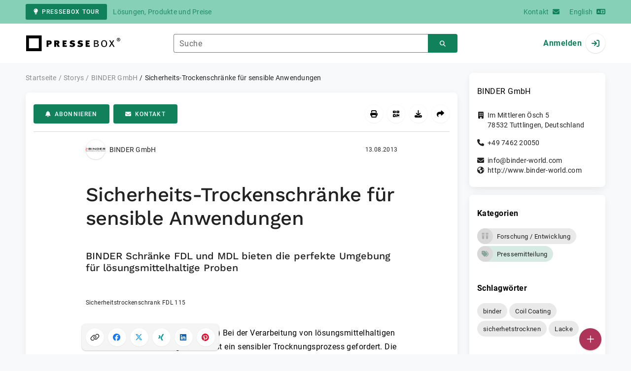

--- FILE ---
content_type: text/html; charset=UTF-8
request_url: https://www.pressebox.de/pressemitteilung/binder-central-services-gmbh-co-kg/sicherheits-trockenschraenke-fuer-sensible-anwendungen/boxid/617877
body_size: 40609
content:
<!DOCTYPE html>
<html lang="de-DE" data-unn-base-page="two-columns" data-unn-page="press-release.show">
<!--suppress HtmlRequiredTitleElement-->
<head prefix="article: http://ogp.me/ns/article# fb: http://ogp.me/ns/fb# og: http://ogp.me/ns#">
    <meta charset="utf-8" />
<meta http-equiv="X-UA-Compatible" content="IE=edge" />
<meta name="description" content="BINDER GmbH, Bei der Verarbeitung von lösungsmittelhaltigen Lacken und Beschichtungsstoffen  ist ein sensibler  Trocknungsprozess gef…" />
<meta name="keywords" content="binder, Coil Coating, sicherhetstrocknen, Lacke" />
<meta name="publisher" content="unn | UNITED NEWS NETWORK GmbH" />
<meta name="robots" content="index,follow,max-snippet:-1,max-image-preview:large" />
<meta name="theme-color" content="#ffffff" />
<meta name="viewport" content="width=device-width, initial-scale=1.0" />
            <meta property="fb:app_id" content="143739285693586" />
            <meta property="og:type" content="article" />
            <meta property="og:url" content="https://www.pressebox.de/pressemitteilung/binder-central-services-gmbh-co-kg/sicherheits-trockenschrnke-fr-sensible-anwendungen/boxid/617877" />
            <meta property="og:title" content="Sicherheits-Trockenschränke für sensible Anwendungen" />
            <meta property="og:description" content="BINDER Schränke FDL und MDL bieten die perfekte Umgebung für lösungsmittelhaltige Proben" />
            <meta property="article:tag" content="binder" />
            <meta property="article:tag" content="Coil Coating" />
            <meta property="article:tag" content="sicherhetstrocknen" />
            <meta property="article:tag" content="Lacke" />
            <meta property="article:published_time" content="2013-08-13T14:52:21+02:00" />
            <meta property="og:image" content="https://cdn.pressebox.de/f/e2da09de9145e7a2/logos/78617/500_500.gif" />
    
<title>Sicherheits-Trockenschränke für sensible Anwendungen, BINDER GmbH, Story - PresseBox</title>

                    <link href="https://www.pressebox.de/pressemitteilung/binder-central-services-gmbh-co-kg/sicherheits-trockenschrnke-fr-sensible-anwendungen/boxid/617877" rel="canonical" />
        

<!--suppress HtmlUnknownTarget-->
<link href="/opensearch.xml" rel="search" type="application/opensearchdescription+xml" title="PresseBox Pressemitteilungssuche" />

<!--suppress HtmlUnknownTarget-->
<link href="/favicon.ico" rel="shortcut icon" type="image/x-icon" />

<!--suppress ALL-->
<script>if(!"gdprAppliesGlobally" in window){window.gdprAppliesGlobally=true}if(!("cmp_id" in window)||window.cmp_id<1){window.cmp_id=0}if(!("cmp_cdid" in window)){window.cmp_cdid=22815}if(!("cmp_params" in window)){window.cmp_params=""}if(!("cmp_host" in window)){window.cmp_host="d.delivery.consentmanager.net"}if(!("cmp_cdn" in window)){window.cmp_cdn="cdn.consentmanager.net"}if(!("cmp_proto" in window)){window.cmp_proto="https:"}if(!("cmp_codesrc" in window)){window.cmp_codesrc="1"}window.cmp_getsupportedLangs=function(){var b=["DE","EN","FR","IT","NO","DA","FI","ES","PT","RO","BG","ET","EL","GA","HR","LV","LT","MT","NL","PL","SV","SK","SL","CS","HU","RU","SR","ZH","TR","UK","AR","BS"];if("cmp_customlanguages" in window){for(var a=0;a<window.cmp_customlanguages.length;a++){b.push(window.cmp_customlanguages[a].l.toUpperCase())}}return b};window.cmp_getRTLLangs=function(){var a=["AR"];if("cmp_customlanguages" in window){for(var b=0;b<window.cmp_customlanguages.length;b++){if("r" in window.cmp_customlanguages[b]&&window.cmp_customlanguages[b].r){a.push(window.cmp_customlanguages[b].l)}}}return a};window.cmp_getlang=function(j){if(typeof(j)!="boolean"){j=true}if(j&&typeof(cmp_getlang.usedlang)=="string"&&cmp_getlang.usedlang!==""){return cmp_getlang.usedlang}var g=window.cmp_getsupportedLangs();var c=[];var f=location.hash;var e=location.search;var a="languages" in navigator?navigator.languages:[];if(f.indexOf("cmplang=")!=-1){c.push(f.substr(f.indexOf("cmplang=")+8,2).toUpperCase())}else{if(e.indexOf("cmplang=")!=-1){c.push(e.substr(e.indexOf("cmplang=")+8,2).toUpperCase())}else{if("cmp_setlang" in window&&window.cmp_setlang!=""){c.push(window.cmp_setlang.toUpperCase())}else{if(a.length>0){for(var d=0;d<a.length;d++){c.push(a[d])}}}}}if("language" in navigator){c.push(navigator.language)}if("userLanguage" in navigator){c.push(navigator.userLanguage)}var h="";for(var d=0;d<c.length;d++){var b=c[d].toUpperCase();if(g.indexOf(b)!=-1){h=b;break}if(b.indexOf("-")!=-1){b=b.substr(0,2)}if(g.indexOf(b)!=-1){h=b;break}}if(h==""&&typeof(cmp_getlang.defaultlang)=="string"&&cmp_getlang.defaultlang!==""){return cmp_getlang.defaultlang}else{if(h==""){h="EN"}}h=h.toUpperCase();return h};(function(){var u=document;var v=u.getElementsByTagName;var h=window;var o="";var b="_en";if("cmp_getlang" in h){o=h.cmp_getlang().toLowerCase();if("cmp_customlanguages" in h){for(var q=0;q<h.cmp_customlanguages.length;q++){if(h.cmp_customlanguages[q].l.toUpperCase()==o.toUpperCase()){o="en";break}}}b="_"+o}function x(i,e){var w="";i+="=";var s=i.length;var d=location;if(d.hash.indexOf(i)!=-1){w=d.hash.substr(d.hash.indexOf(i)+s,9999)}else{if(d.search.indexOf(i)!=-1){w=d.search.substr(d.search.indexOf(i)+s,9999)}else{return e}}if(w.indexOf("&")!=-1){w=w.substr(0,w.indexOf("&"))}return w}var k=("cmp_proto" in h)?h.cmp_proto:"https:";if(k!="http:"&&k!="https:"){k="https:"}var g=("cmp_ref" in h)?h.cmp_ref:location.href;var j=u.createElement("script");j.setAttribute("data-cmp-ab","1");var c=x("cmpdesign","cmp_design" in h?h.cmp_design:"");var f=x("cmpregulationkey","cmp_regulationkey" in h?h.cmp_regulationkey:"");var r=x("cmpgppkey","cmp_gppkey" in h?h.cmp_gppkey:"");var n=x("cmpatt","cmp_att" in h?h.cmp_att:"");j.src=k+"//"+h.cmp_host+"/delivery/cmp.php?"+("cmp_id" in h&&h.cmp_id>0?"id="+h.cmp_id:"")+("cmp_cdid" in h?"&cdid="+h.cmp_cdid:"")+"&h="+encodeURIComponent(g)+(c!=""?"&cmpdesign="+encodeURIComponent(c):"")+(f!=""?"&cmpregulationkey="+encodeURIComponent(f):"")+(r!=""?"&cmpgppkey="+encodeURIComponent(r):"")+(n!=""?"&cmpatt="+encodeURIComponent(n):"")+("cmp_params" in h?"&"+h.cmp_params:"")+(u.cookie.length>0?"&__cmpfcc=1":"")+"&l="+o.toLowerCase()+"&o="+(new Date()).getTime();j.type="text/javascript";j.async=true;if(u.currentScript&&u.currentScript.parentElement){u.currentScript.parentElement.appendChild(j)}else{if(u.body){u.body.appendChild(j)}else{var t=v("body");if(t.length==0){t=v("div")}if(t.length==0){t=v("span")}if(t.length==0){t=v("ins")}if(t.length==0){t=v("script")}if(t.length==0){t=v("head")}if(t.length>0){t[0].appendChild(j)}}}var m="js";var p=x("cmpdebugunminimized","cmpdebugunminimized" in h?h.cmpdebugunminimized:0)>0?"":".min";var a=x("cmpdebugcoverage","cmp_debugcoverage" in h?h.cmp_debugcoverage:"");if(a=="1"){m="instrumented";p=""}var j=u.createElement("script");j.src=k+"//"+h.cmp_cdn+"/delivery/"+m+"/cmp"+b+p+".js";j.type="text/javascript";j.setAttribute("data-cmp-ab","1");j.async=true;if(u.currentScript&&u.currentScript.parentElement){u.currentScript.parentElement.appendChild(j)}else{if(u.body){u.body.appendChild(j)}else{var t=v("body");if(t.length==0){t=v("div")}if(t.length==0){t=v("span")}if(t.length==0){t=v("ins")}if(t.length==0){t=v("script")}if(t.length==0){t=v("head")}if(t.length>0){t[0].appendChild(j)}}}})();window.cmp_addFrame=function(b){if(!window.frames[b]){if(document.body){var a=document.createElement("iframe");a.style.cssText="display:none";if("cmp_cdn" in window&&"cmp_ultrablocking" in window&&window.cmp_ultrablocking>0){a.src="//"+window.cmp_cdn+"/delivery/empty.html"}a.name=b;a.setAttribute("title","Intentionally hidden, please ignore");a.setAttribute("role","none");a.setAttribute("tabindex","-1");document.body.appendChild(a)}else{window.setTimeout(window.cmp_addFrame,10,b)}}};window.cmp_rc=function(h){var b=document.cookie;var f="";var d=0;while(b!=""&&d<100){d++;while(b.substr(0,1)==" "){b=b.substr(1,b.length)}var g=b.substring(0,b.indexOf("="));if(b.indexOf(";")!=-1){var c=b.substring(b.indexOf("=")+1,b.indexOf(";"))}else{var c=b.substr(b.indexOf("=")+1,b.length)}if(h==g){f=c}var e=b.indexOf(";")+1;if(e==0){e=b.length}b=b.substring(e,b.length)}return(f)};window.cmp_stub=function(){var a=arguments;__cmp.a=__cmp.a||[];if(!a.length){return __cmp.a}else{if(a[0]==="ping"){if(a[1]===2){a[2]({gdprApplies:gdprAppliesGlobally,cmpLoaded:false,cmpStatus:"stub",displayStatus:"hidden",apiVersion:"2.2",cmpId:31},true)}else{a[2](false,true)}}else{if(a[0]==="getUSPData"){a[2]({version:1,uspString:window.cmp_rc("")},true)}else{if(a[0]==="getTCData"){__cmp.a.push([].slice.apply(a))}else{if(a[0]==="addEventListener"||a[0]==="removeEventListener"){__cmp.a.push([].slice.apply(a))}else{if(a.length==4&&a[3]===false){a[2]({},false)}else{__cmp.a.push([].slice.apply(a))}}}}}}};window.cmp_gpp_ping=function(){return{gppVersion:"1.0",cmpStatus:"stub",cmpDisplayStatus:"hidden",supportedAPIs:["tcfca","usnat","usca","usva","usco","usut","usct"],cmpId:31}};window.cmp_gppstub=function(){var a=arguments;__gpp.q=__gpp.q||[];if(!a.length){return __gpp.q}var g=a[0];var f=a.length>1?a[1]:null;var e=a.length>2?a[2]:null;if(g==="ping"){return window.cmp_gpp_ping()}else{if(g==="addEventListener"){__gpp.e=__gpp.e||[];if(!("lastId" in __gpp)){__gpp.lastId=0}__gpp.lastId++;var c=__gpp.lastId;__gpp.e.push({id:c,callback:f});return{eventName:"listenerRegistered",listenerId:c,data:true,pingData:window.cmp_gpp_ping()}}else{if(g==="removeEventListener"){var h=false;__gpp.e=__gpp.e||[];for(var d=0;d<__gpp.e.length;d++){if(__gpp.e[d].id==e){__gpp.e[d].splice(d,1);h=true;break}}return{eventName:"listenerRemoved",listenerId:e,data:h,pingData:window.cmp_gpp_ping()}}else{if(g==="getGPPData"){return{sectionId:3,gppVersion:1,sectionList:[],applicableSections:[0],gppString:"",pingData:window.cmp_gpp_ping()}}else{if(g==="hasSection"||g==="getSection"||g==="getField"){return null}else{__gpp.q.push([].slice.apply(a))}}}}}};window.cmp_msghandler=function(d){var a=typeof d.data==="string";try{var c=a?JSON.parse(d.data):d.data}catch(f){var c=null}if(typeof(c)==="object"&&c!==null&&"__cmpCall" in c){var b=c.__cmpCall;window.__cmp(b.command,b.parameter,function(h,g){var e={__cmpReturn:{returnValue:h,success:g,callId:b.callId}};d.source.postMessage(a?JSON.stringify(e):e,"*")})}if(typeof(c)==="object"&&c!==null&&"__uspapiCall" in c){var b=c.__uspapiCall;window.__uspapi(b.command,b.version,function(h,g){var e={__uspapiReturn:{returnValue:h,success:g,callId:b.callId}};d.source.postMessage(a?JSON.stringify(e):e,"*")})}if(typeof(c)==="object"&&c!==null&&"__tcfapiCall" in c){var b=c.__tcfapiCall;window.__tcfapi(b.command,b.version,function(h,g){var e={__tcfapiReturn:{returnValue:h,success:g,callId:b.callId}};d.source.postMessage(a?JSON.stringify(e):e,"*")},b.parameter)}if(typeof(c)==="object"&&c!==null&&"__gppCall" in c){var b=c.__gppCall;window.__gpp(b.command,function(h,g){var e={__gppReturn:{returnValue:h,success:g,callId:b.callId}};d.source.postMessage(a?JSON.stringify(e):e,"*")},"parameter" in b?b.parameter:null,"version" in b?b.version:1)}};window.cmp_setStub=function(a){if(!(a in window)||(typeof(window[a])!=="function"&&typeof(window[a])!=="object"&&(typeof(window[a])==="undefined"||window[a]!==null))){window[a]=window.cmp_stub;window[a].msgHandler=window.cmp_msghandler;window.addEventListener("message",window.cmp_msghandler,false)}};window.cmp_setGppStub=function(a){if(!(a in window)||(typeof(window[a])!=="function"&&typeof(window[a])!=="object"&&(typeof(window[a])==="undefined"||window[a]!==null))){window[a]=window.cmp_gppstub;window[a].msgHandler=window.cmp_msghandler;window.addEventListener("message",window.cmp_msghandler,false)}};window.cmp_addFrame("__cmpLocator");if(!("cmp_disableusp" in window)||!window.cmp_disableusp){window.cmp_addFrame("__uspapiLocator")}if(!("cmp_disabletcf" in window)||!window.cmp_disabletcf){window.cmp_addFrame("__tcfapiLocator")}if(!("cmp_disablegpp" in window)||!window.cmp_disablegpp){window.cmp_addFrame("__gppLocator")}window.cmp_setStub("__cmp");if(!("cmp_disabletcf" in window)||!window.cmp_disabletcf){window.cmp_setStub("__tcfapi")}if(!("cmp_disableusp" in window)||!window.cmp_disableusp){window.cmp_setStub("__uspapi")}if(!("cmp_disablegpp" in window)||!window.cmp_disablegpp){window.cmp_setGppStub("__gpp")};</script>

<link rel="preload" as="style" href="https://www.pressebox.de/build/assets/app-79a06cd2.css" /><link rel="stylesheet" href="https://www.pressebox.de/build/assets/app-79a06cd2.css" /><style >[wire\:loading], [wire\:loading\.delay], [wire\:loading\.inline-block], [wire\:loading\.inline], [wire\:loading\.block], [wire\:loading\.flex], [wire\:loading\.table], [wire\:loading\.grid], [wire\:loading\.inline-flex] {display: none;}[wire\:loading\.delay\.shortest], [wire\:loading\.delay\.shorter], [wire\:loading\.delay\.short], [wire\:loading\.delay\.long], [wire\:loading\.delay\.longer], [wire\:loading\.delay\.longest] {display:none;}[wire\:offline] {display: none;}[wire\:dirty]:not(textarea):not(input):not(select) {display: none;}input:-webkit-autofill, select:-webkit-autofill, textarea:-webkit-autofill {animation-duration: 50000s;animation-name: livewireautofill;}@keyframes livewireautofill { from {} }</style>
</head>
<body class="d-flex flex-column"  itemscope itemtype="http://schema.org/NewsArticle" >
<nav class="navbar navbar-light bg-primary-200 text-primary-700 py-0 shadow-0 small d-print-none" data-unn-component="global.toolbar" data-unn-component-instance-id="BIMN96fgv7it4iOujv48">
    <div class="container">
        <a
            href="https://info.pressebox.de/"
            target="_blank"
            class="btn btn-primary btn-sm"
            data-unn-ga-category="global toolbar"
            data-unn-ga-label="PresseBox Tour"
        >
            <i class="fas fa-lightbulb cme-2" aria-hidden="true"></i>PresseBox Tour
        </a>
        <span class="d-none d-md-inline text-body2 cms-3 ">Lösungen, Produkte und Preise</span>

        <a href="https://info.pressebox.de/kontakt/" target="_blank" class="ms-auto">
            <span class="d-none d-sm-inline text-body2">Kontakt</span><i class="fas fa-envelope cms-2" aria-hidden="true"></i>
        </a>
                                    
                <a href="https://www.pressebox.com" class="cms-5">
                    <span class="d-none d-sm-inline text-body2">English</span><i class="fas fa-language cms-2" aria-hidden="true"></i>
                </a>
                        </div>
</nav>
<nav class="bg-white navbar navbar-light py-0 shadow-0 position-sticky d-print-none" data-unn-component="global.top-bar" data-unn-component-instance-id="cq2PgfedkgumKjZoN23v">
    <div class="container">
        <div class="row flex-fill align-items-center">
            <div class="col-auto col-sm-5 col-md-4 col-lg-3 order-1 d-flex flex-fill align-items-center">
                <a href="/" class="d-inline-flex navbar-brand m-0 p-0 logo logo-dark">
                    <span class="visually-hidden-focusable">Zur Startseite</span>
                </a>
            </div>

                            <div class="col-auto col-sm-5 col-lg-6 order-3 order-sm-2 d-none d-sm-flex pt-3 pt-sm-0 flex-fill align-items-center js-search-form-wrapper">
                    <form method="post" action="https://www.pressebox.de/pressemitteilung/suche" class="w-100">
                        <div class="input-group flex-nowrap">
                            <div data-unn-component="global.clearable-input" data-unn-component-instance-id="UKpngqsiKGrPlIW0NB0X" class="flex-fill force-hide">
    <div class="form-outline">
                                    <input
                                        id="search_cq2PgfedkgumKjZoN23v"
                                        name="keywords"
                                        type="search"
                                        value=""
                                        class="form-control"
                                        required
                                        minlength="2"
                                    />
                                    <label class="form-label text-truncate" for="search_cq2PgfedkgumKjZoN23v">Suche</label>
                                </div>
    <button type="button" class="clear" aria-label="Zurücksetzen"><i class="far fa-times" aria-hidden="true"></i></button>
</div>
                            <button
                                type="submit"
                                class="btn btn-primary"
                                aria-label="Suchen"
                                data-unn-ga-category="global top bar"
                                data-unn-ga-label="Suchen"
                            >
                                <i class="fas fa-search" aria-hidden="true"></i>
                            </button>
                        </div>

                        <input type="hidden" name="_token" value="BbY6NcHqPYUpcbfeUmncCLXM5g79iU7vdmbnKNn1">                    </form>
                </div>

                <div class="col-auto col-sm-2 col-md-3 order-2 order-sm-3 d-flex align-items-center">
                    <div class="d-flex w-100 align-items-center justify-content-end">
                        <button type="button" class="d-sm-none btn btn-primary btn-floating cme-5 js-search-toggle" aria-label="Suchen">
                            <i class="fas fa-search" aria-hidden="true"></i>
                        </button>

                                                    <a
                                href="/login"
                                class="d-flex align-items-center fw-bold"
                                data-mdb-toggle="modal"
                                data-mdb-target="#login"
                            >
                                <span class="d-none d-md-inline-block cme-2 pe-none">Anmelden</span>
                                <span class="avatar bg-white rounded-circle shadow-1-strong pe-none">
                                    <i class="fas fa-sign-in" aria-hidden="true"></i>
                                </span>
                            </a>
                                            </div>
                </div>
                    </div>
    </div>
</nav>

<div class="flex-fill flex-shrink-0 cmt-5 cmb-5">
    <div class="container h-100">
        <div class="row g-4 h-100">
            <div class="col-md-7 col-lg-8 col-xl-9">
                    <nav class="d-print-none" data-unn-component="global.breadcrumbs" data-unn-component-instance-id="XlxIgzMk3tDWTOCl6d8A">
    <ol itemscope itemtype="http://schema.org/BreadcrumbList" class="breadcrumb">
                    <li
                class="breadcrumb-item text-body2"
                itemprop="itemListElement"
                itemscope
                itemtype="http://schema.org/ListItem"
            >
                <a href="/" itemprop="item">
                    <span itemprop="name">Startseite</span>
                </a>
                <meta itemprop="position" content="1" />
            </li>
                    <li
                class="breadcrumb-item text-body2"
                itemprop="itemListElement"
                itemscope
                itemtype="http://schema.org/ListItem"
            >
                <a href="/pressemitteilung" itemprop="item">
                    <span itemprop="name">Storys</span>
                </a>
                <meta itemprop="position" content="2" />
            </li>
                    <li
                class="breadcrumb-item text-body2"
                itemprop="itemListElement"
                itemscope
                itemtype="http://schema.org/ListItem"
            >
                <a href="#" itemprop="item">
                    <span itemprop="name">BINDER GmbH</span>
                </a>
                <meta itemprop="position" content="3" />
            </li>
                    <li
                class="breadcrumb-item active pe-none text-body2"
                itemprop="itemListElement"
                itemscope
                itemtype="http://schema.org/ListItem"
            >
                <a href="/pressemitteilung/binder-central-services-gmbh-co-kg/sicherheits-trockenschrnke-fr-sensible-anwendungen/boxid/617877" itemprop="item">
                    <span itemprop="name">Sicherheits-Trockenschränke für sensible Anwendungen</span>
                </a>
                <meta itemprop="position" content="4" />
            </li>
            </ol>
</nav>

    <main class="card overflow-hidden">
        <div class="card-body">
            <div class="d-flex flex-wrap align-items-center cpb-4 cmb-4 border-hr border-bottom d-print-none" data-unn-component="press-release.toolbar" data-unn-component-instance-id="rEMXlox4qRnitEtwmFko">
            <button
            type="button"
            class="btn btn-primary text-nowrap"
            data-mdb-toggle="modal"
            data-mdb-target="#subscribe-to-press-releases"
            data-unn-ga-category="pr toolbar"
            data-unn-ga-label="Abonnieren"
        >
            <i class="fas fa-bell cme-2" aria-hidden="true"></i>Abonnieren
        </button>
                            <a
                href="javascript:void(0)"
                class="btn btn-primary text-nowrap cms-2"
                data-mdb-toggle="modal"
                data-mdb-target="#contact"
                data-unn-email-hash="9c68f647d08d8dd02ad97e53a544d30926689ba7ca672e9b9eb9dce6b529e6c9"
                data-unn-email-subject="Kontaktanfrage zu Ihrer Story „Sicherheits-Trockenschränke für sensible Anwendungen“"
                data-unn-ga-category="pr toolbar"
                data-unn-ga-label="Kontakt"
            >
                <i class="fas fa-envelope cme-2" aria-hidden="true"></i>Kontakt
            </a>
                        
            <div class="ms-auto d-flex">
            <button
                type="button"
                class="btn btn-white btn-floating text-reset dropdown-toggle d-lg-none"
                title="Aktionen"
                aria-expanded="false"
                aria-label="Aktionen"
                data-mdb-toggle="dropdown"
            >
                <i class="fas fa-lg fa-ellipsis-v" aria-hidden="true"></i>
            </button>
            <div class="dropdown-menu dropdown-menu-end d-lg-none bg-neutral-50 cp-2 cms-2 cmt-2">
                <div class="actions d-flex">
    <button
        type="button"
        class="btn btn-white btn-floating text-reset cms-2 js-print"
        title="Drucken"
        aria-label="Drucken"
        data-unn-ga-category="pr toolbar"
        data-unn-ga-label="Drucken"
    >
        <i class="fas fa-lg fa-print" aria-hidden="true"></i>
    </button>

    <button
        type="button"
        class="btn btn-white btn-floating text-reset cms-2"
        title="QR-Code abrufen"
        aria-label="QR-Code abrufen"
        data-mdb-toggle="modal"
        data-mdb-target="#qr-code"
        data-unn-ga-category="pr toolbar"
        data-unn-ga-label="QR-Code abrufen"
    >
        <i class="fas fa-lg fa-qrcode" aria-hidden="true"></i>
    </button>

            <button
            type="button"
            class="btn btn-white btn-floating text-reset cms-2"
            title="Herunterladen"
            aria-label="Herunterladen"
            data-mdb-toggle="modal"
            data-mdb-target="#request-publication-download"
            data-unn-ga-category="pr toolbar"
            data-unn-ga-label="Herunterladen"
        >
            <i class="fas fa-lg fa-download" aria-hidden="true"></i>
        </button>

        <button
            type="button"
            class="btn btn-white btn-floating text-reset cms-2"
            title="Weiterempfehlen"
            aria-label="Weiterempfehlen"
            data-mdb-toggle="modal"
            data-mdb-target="#recommend"
            data-unn-ga-category="pr toolbar"
            data-unn-ga-label="Weiterempfehlen"
        >
            <i class="fas fa-lg fa-share" aria-hidden="true"></i>
        </button>
    </div>
            </div>

            <div class="d-none d-lg-block">
                <div class="actions d-flex">
    <button
        type="button"
        class="btn btn-white btn-floating text-reset cms-2 js-print"
        title="Drucken"
        aria-label="Drucken"
        data-unn-ga-category="pr toolbar"
        data-unn-ga-label="Drucken"
    >
        <i class="fas fa-lg fa-print" aria-hidden="true"></i>
    </button>

    <button
        type="button"
        class="btn btn-white btn-floating text-reset cms-2"
        title="QR-Code abrufen"
        aria-label="QR-Code abrufen"
        data-mdb-toggle="modal"
        data-mdb-target="#qr-code"
        data-unn-ga-category="pr toolbar"
        data-unn-ga-label="QR-Code abrufen"
    >
        <i class="fas fa-lg fa-qrcode" aria-hidden="true"></i>
    </button>

            <button
            type="button"
            class="btn btn-white btn-floating text-reset cms-2"
            title="Herunterladen"
            aria-label="Herunterladen"
            data-mdb-toggle="modal"
            data-mdb-target="#request-publication-download"
            data-unn-ga-category="pr toolbar"
            data-unn-ga-label="Herunterladen"
        >
            <i class="fas fa-lg fa-download" aria-hidden="true"></i>
        </button>

        <button
            type="button"
            class="btn btn-white btn-floating text-reset cms-2"
            title="Weiterempfehlen"
            aria-label="Weiterempfehlen"
            data-mdb-toggle="modal"
            data-mdb-target="#recommend"
            data-unn-ga-category="pr toolbar"
            data-unn-ga-label="Weiterempfehlen"
        >
            <i class="fas fa-lg fa-share" aria-hidden="true"></i>
        </button>
    </div>
            </div>
        </div>
    </div>

            <div class="row g-0">
                <div class="col-lg-9 mx-auto">
                                            <div class="d-none d-print-block text-body2">
    <div class="row g-3">
        <div class="col-10 d-flex align-items-center">
            <div class="logo logo-dark"></div>
        </div>
        <div class="col-2 d-flex align-items-center">
            <img
                src="[data-uri]"
                class="w-100 qr-code"
                alt="QR-Code für die aktuelle URL"
            />
        </div>
    </div>

    <p class="cpy-2 m-0 border-bottom border-2">Story Box-ID: 617877</p>

    <div class="cpy-2 cmb-6 border-bottom border-2">
        <div class="row g-3">
            <div class="col-8">
                <strong class="d-block">BINDER GmbH</strong>
                                    <span class="d-block">Im Mittleren Ösch 5</span>
                                                    <span>78532</span>
                                                    <span>Tuttlingen</span>,
                                                    <span>Deutschland</span>
                                                    <span class="d-block fw-bold">http://www.binder-world.com</span>
                            </div>
            <div class="col-4 text-end">
                                     <strong class="d-block">Ansprechpartner:in</strong>
                                                                                                        Frau
                                                                                                                    Sylke
                                                        Amelang
                                                                                                            <span class="d-block">+49 7462 2005626</span>
                                                                                                        <span class="d-block fw-bold" data-unn-email-hash="9c68f647d08d8dd02ad97e53a544d30926689ba7ca672e9b9eb9dce6b529e6c9"></span>
                                                                         </div>
        </div>
    </div>
</div>
                    
                    <div class="d-flex align-items-center cmb-12">
                        <div class="d-inline-flex position-relative cme-2 d-print-none" style="font-size: 18px;" data-unn-component="global.avatar" data-unn-component-instance-id="RtFooFEbfZSAiIsg539V">
            <!--suppress HtmlRequiredAltAttribute, RequiredAttributes-->
        <img class="object-fit-contain bg-white rounded-circle shadow-1-strong" width="40" height="40" loading="lazy" src="https://cdn.pressebox.de/f/e2da09de9145e7a2/logos/78617/500_500.gif" alt="Logo der Firma BINDER GmbH" />
    
    </div>
                        <span class="text-body2 text-truncate d-print-none">
                                                            BINDER GmbH
                                                    </span>
                        <time
                            datetime="2013-08-13T14:52:21+02:00"
                            class="ms-auto cps-2 text-caption text-nowrap"
                            itemprop="datePublished"
                        >
                            13.08.2013
                        </time>
                    </div>

                    <article>
                        <h1 class="cmb-10" itemprop="headline" lang="de">Sicherheits-Trockenschränke für sensible Anwendungen</h1>

                                                    <h2 class="h5 cmb-10" itemprop="alternativeHeadline" lang="de">BINDER Schränke FDL und MDL bieten die perfekte Umgebung für lösungsmittelhaltige Proben</h2>
                        
                                                    <div id="attachments-carousel_0J3vWceIIXHA5edwHRBH" class="carousel slide cmb-10" data-mdb-interval="false" data-mdb-ride="carousel" data-unn-component="global.attachments-carousel" data-unn-component-instance-id="0J3vWceIIXHA5edwHRBH">
        <div class="carousel-inner">
                    <a onclick="Livewire.emit(&quot;updateAttachmentDetails&quot;, &quot;5ZPfbtowFMZfBfkBcIyDs5grNrZ10gZo7dobJOQ4J8Stk1i2aYsq3r02yUDbtEq73lWs8+/7nS86K/[base64]/YgBcL4UUfIAFTSL8X+gp6d1RQZIM5feZOlb6OCUZPibCQaj20JZR/[base64]/XGEkf43mvtTiAjf/z+Ao=&quot;)" role="button" data-unn-component="global.attachment-details-link" data-unn-component-instance-id="f19DmuT2SkEVWxe0Yzyq" class="carousel-item text-reset active">
    <figure class="mb-0">
                    <div class="position-relative overflow-hidden ar-16-10" data-unn-component="global.image" data-unn-component-instance-id="gLyiL8qbzlNwjRvgJ0jf" itemprop="image" itemscope="itemscope" itemtype="https://schema.org/ImageObject">
            <meta itemprop="representativeOfPage" content="true" />
    
            <meta itemprop="url" content="https://cdn.pressebox.de/a/93393752e170c0f4/attachments/0601365.attachment/filename/0607_FDL115_OS_4c.tif" />
                    <meta itemprop="caption" lang="de" content="Sicherheitstrockenschrank FDL 115" />
                            
    <picture>
                                    <source srcset="https://cdn.pressebox.de/r/23e1fe64af199d67/attachments/60/13/65/thumbnail_601365_746x466.webp" type="image/webp" />
                                                <source srcset="https://cdn.pressebox.de/r/16b9e1e12a9c93ae/attachments/60/13/65/thumbnail_601365_746x466.jpg" type="image/jpeg" />
                    
        <!--suppress HtmlRequiredAltAttribute, RequiredAttributes-->
        <img
            width="636" src="https://cdn.pressebox.de/r/16b9e1e12a9c93ae/attachments/60/13/65/thumbnail_601365_746x466.jpg" height="466" alt="0607_FDL115_OS_4c.tif" loading="eager"
            class="position-absolute object-fit-cover blur"
        />
    </picture>
    <picture
        itemprop="thumbnail"
        itemscope itemtype="https://schema.org/ImageObject">
        <meta itemprop="width" content="636" />
        <meta itemprop="height" content="466" />
                    <meta itemprop="caption" lang="de" content="Sicherheitstrockenschrank FDL 115" />
                
                                    <source
                    srcset="https://cdn.pressebox.de/r/23e1fe64af199d67/attachments/60/13/65/thumbnail_601365_746x466.webp"
                    type="image/webp" />
                                                <source
                    srcset="https://cdn.pressebox.de/r/16b9e1e12a9c93ae/attachments/60/13/65/thumbnail_601365_746x466.jpg"
                    type="image/jpeg" />
                    
        <!--suppress HtmlRequiredAltAttribute, RequiredAttributes-->
        <img
            width="636" src="https://cdn.pressebox.de/r/16b9e1e12a9c93ae/attachments/60/13/65/thumbnail_601365_746x466.jpg" height="466" alt="0607_FDL115_OS_4c.tif" loading="eager"
            class="position-absolute object-fit-contain w-100 h-100"
            aria-hidden="true"
            itemprop="url"
        />
    </picture>

    
</div>
                    <figcaption class="text-caption text-truncate cmt-3" lang="de">Sicherheitstrockenschrank FDL 115</figcaption>
                </figure>
</a>
            </div>
    </div>
                        
                        <div class="articleBodyContainer ">
                                                            <meta itemprop="isAccessibleForFree" content="true" />
                                                        (PresseBox)
                            
                            (<span itemprop="dateline"><a href="/pressemitteilung/suche/schlagwoerter/Tuttlingen"><span itemprop="locationCreated">Tuttlingen</span></a>, <time datetime="2013-08-13T14:52:21+02:00">13.08.2013</time></span>)
                            <div class="d-inline" itemprop="articleBody" lang="de">Bei der Verarbeitung von lösungsmittelhaltigen Lacken und Beschichtungsstoffen  ist ein sensibler  Trocknungsprozess gefordert. Die Sicherheits-Trockenschränke der Serien FDL und MDL der BINDER GmbH wurden speziell für diese Anwendungen entwickelt und entsprechen somit  den Sicherheitsanforderungen der  DIN EN 1539:2009. Temperaturspannen von 5 °C über Raumtemperatur bis 300 °C (FDL Serie) bzw. 350 °C (MDL Serie) bilden ideale Bedingungen für Hochtemperaturprüfungen wie z. B. im Coil-coating Bereich.  Dank einer effizienten Filterpatrone bleibt der aus 100% Edelstahl bestehende Innenraum staubfrei. Eine Viton (FKM) Türdichtung mit einer hohen Temperaturbeständigkeit sorgt zusätzlich für einen silikonfreien Innenraum. Damit heben sich die Schränke von den klassischen BINDER Trockenschränke ED/FD/FED ab. Lose Einbauten im Innenraum vereinfachen die Reinigung der Kessel, während Einschubgitter mit Kippschutz für erhöhte Sicherheit sorgen.  Um die Wärmeabstrahlung niedrig zu halten, sind die Schränke mit einer 60 mm Isolation versehen.<br />
<br />
<b>Maximale Arbeitssicherheit</b>Die Sicherheits-Trockenschränke sind mit einer intelligenten Frischluftüberwachung mit Abschaltautomatik ausgestattet. Somit wird eine maximale Arbeitssicherheit garantiert. Dabei macht ein akustischer Alarm den Anwender bei einer Störung der Luftzufuhr auf das Problem aufmerksam. Gleichzeitig schützt eine automatische Abschaltfunktion der Heizung vor einer Überhitzung des Trocknungsgutes. Definierte Lösungsmittelmengen sind bei dieser Anwendung Grundvoraussetzung für normgerechtes Trocknen und sichern zusätzlich den Trocknungsvorgang. Beide Schränke - FDL und MDL - entsprechen der Schutzart IP 33 und können damit auch unter verschiedenen Umgebungsbedingungen betrieben werden. Ein zusätzlicher Sicherheitsfaktor ist der Temperatur-Wählbegrenzer TWB der Klasse 2. Steigt die Temperatur über den gewünschten Wert, schaltet sich die Heizung bleibend ab. Die leicht austauschbaren Frischluft-Filterpatronen der Klasse F6 sowie der 2-Punkt-Türverschluss machen es für den Anwender noch einfacher, die Sicherheitsbestimmungen einzuhalten.<br />
<br />
<b>Hohe Leistung – einfache Bedienung </b>Sowohl der FDL als auch der MDL überzeugen mit kurzen Aufheizzeiten, hoher Luftwechselrate und einer hohen Leistungsreserve bis zu 9 KW. Während der FDL mit einem einfachen programmierbaren Temperaturregler mit Wochenprogrammfunktion ausgestattet ist, besitzt der MDL einen komfortablen HMI Regler mit Farbdisplay und 25 speicherbaren Programmen.  Mit diesem Regler sind eine individuelle Programmierung und eine übersichtliche Dokumentation möglich. Über einen integrierten digitalen Linienschreiber lassen sich alle Grenzwerte und Alarmfunktionen problemlos überwachen. Hier findet der Anwender sämtliche Messwerte auf einen Blick. Bei Bedarf lässt sich das Gerät über eine RS 422 Schnittstelle an einen PC mit der BINDER-spezifischen APT-COMTM Kommunikationssoftware verbinden. Sämtliche Daten können mit Hilfe des DataControlSystems gespeichert und analysiert werden.<br />
<br />
<b>BINDER APT.line<sup>TM</sup> inside</b>Wie alle BINDER Produkte wurden auch die Sicherheits-Trockenschränke mit einer einzigartigen APT.lineTM Technologie ausgestattet. Durch die beidseitige Luftzufuhr herrschen homogene Temperaturbedingungen im gesamten Innenkessel und lassen die Proben somit einheitlich, unabhängig von der Probengröße und –menge, trocknen. Die Vorwärmekammer-Technologie mit dem speziellen Airflow Design erlaubt gleichmäßig verteilte Einbrennvorgänge in kürzester Zeit und mit höchster Präzision.<br />
<br />
<b>BINDER INDIVIDUAL / BINDER Service </b>Die Vielfalt der Sicherheits-Trockenschränke kennt keine Grenzen. Abgestimmt auf spezifische Kundenanforderungen lassen sich die Schränke individuell anpassen. Somit werden bestmögliche Lösungen geschaffen und vielseitige Anwendungsgebiete abgedeckt. Das weltweite Servicenetz der BINDER GmbH stellt darüber hinaus zusätzliche Leistungen bereit, die den Kunden schnelle Hilfestellung bieten. Als Premiumhersteller mit modernster Produktionstechnik und hochautomatisierter Serienproduktion offeriert BINDER beste Serviceleistungen und höchste Qualität für maximale Kundenzufriedenheit.</div>

                                                                                </div>
                    </article>
                </div>
            </div>

                            <aside class="bg-neutral-50 cpy-10 cmx-ncard-x cmy-10 d-print-none">
                    <div class="card-body py-0">
                        <div class="row g-0">
                            <div class="col-lg-9 mx-auto">
                                <div class="row gx-3 gy-5">
                                                                            <div class="col-xl-6">
                                            <h3 class="text-caption fw-bold cmb-4">Story teilen:</h3>
                                            <div data-unn-component="global.share-bar" data-unn-component-instance-id="uDUUFEYdSu6d8rvYaBFd">
    <form wire:id="maDUCXW6ISbI2o6eKHaj" wire:initial-data="{&quot;fingerprint&quot;:{&quot;id&quot;:&quot;maDUCXW6ISbI2o6eKHaj&quot;,&quot;name&quot;:&quot;form.share&quot;,&quot;locale&quot;:&quot;de_DE&quot;,&quot;path&quot;:&quot;pressemitteilung\/binder-central-services-gmbh-co-kg\/sicherheits-trockenschraenke-fuer-sensible-anwendungen\/boxid\/617877&quot;,&quot;method&quot;:&quot;GET&quot;,&quot;v&quot;:&quot;acj&quot;},&quot;effects&quot;:{&quot;listeners&quot;:[]},&quot;serverMemo&quot;:{&quot;children&quot;:[],&quot;errors&quot;:[],&quot;htmlHash&quot;:&quot;97164b84&quot;,&quot;data&quot;:{&quot;class&quot;:&quot;rounded-5 cp-2 cm-n2&quot;,&quot;heading&quot;:&quot;Sicherheits-Trockenschr\u00e4nke f\u00fcr sensible Anwendungen&quot;,&quot;imageUrl&quot;:&quot;https:\/\/cdn.pressebox.de\/a\/93393752e170c0f4\/attachments\/0601365.attachment\/filename\/0607_FDL115_OS_4c.tif&quot;,&quot;platform&quot;:&quot;&quot;,&quot;popoverTarget&quot;:&quot;&quot;,&quot;shareableId&quot;:617877,&quot;shareableType&quot;:&quot;pressrelease&quot;,&quot;url&quot;:&quot;https:\/\/www.pressebox.de\/pressemitteilung\/binder-central-services-gmbh-co-kg\/sicherheits-trockenschrnke-fr-sensible-anwendungen\/boxid\/617877&quot;,&quot;platforms&quot;:{&quot;facebook&quot;:&quot;Facebook&quot;,&quot;twitter&quot;:&quot;X&quot;,&quot;xing&quot;:&quot;XING&quot;,&quot;linkedin&quot;:&quot;LinkedIn&quot;,&quot;pinterest&quot;:&quot;Pinterest&quot;},&quot;icons&quot;:{&quot;facebook&quot;:&quot;facebook&quot;,&quot;twitter&quot;:&quot;x-twitter&quot;,&quot;xing&quot;:&quot;xing&quot;,&quot;linkedin&quot;:&quot;linkedin&quot;,&quot;pinterest&quot;:&quot;pinterest&quot;}},&quot;dataMeta&quot;:[],&quot;checksum&quot;:&quot;f39d5826e418ade30b879a053ef01d7e4fdc72b07a3a4e5a54600f3c291d8a7a&quot;}}" class="d-inline-flex rounded-5 cp-2 cm-n2" wire:submit.prevent="share" data-unn-livewire="form.share">
    <button
        type="submit"
        name="platform"
        value="clipboard"
        class="btn btn-white btn-floating"
        title="Link kopieren"
        aria-label="Link kopieren"
        data-unn-ga-category="social share"
        data-unn-ga-label="Link kopieren"
                    data-unn-popover-content="Link kopiert"
            data-unn-popover-placement="right"
                wire:click="$set('platform', 'clipboard')"
    >
        <i class="far fa-lg fa-link" aria-hidden="true"></i>
    </button>
            <button
            type="submit"
            name="platform"
            value="facebook"
            class="btn btn-facebook btn-floating cms-2"
            title="Auf Facebook teilen"
            aria-label="Auf Facebook teilen"
            data-unn-ga-category="social share"
            data-unn-ga-label="Auf Facebook teilen"
            wire:click="$set('platform', 'facebook')"
        >
            <i class="fab fa-lg fa-facebook" aria-hidden="true"></i>
        </button>
            <button
            type="submit"
            name="platform"
            value="twitter"
            class="btn btn-twitter btn-floating cms-2"
            title="Auf X teilen"
            aria-label="Auf X teilen"
            data-unn-ga-category="social share"
            data-unn-ga-label="Auf X teilen"
            wire:click="$set('platform', 'twitter')"
        >
            <i class="fab fa-lg fa-x-twitter" aria-hidden="true"></i>
        </button>
            <button
            type="submit"
            name="platform"
            value="xing"
            class="btn btn-xing btn-floating cms-2"
            title="Auf XING teilen"
            aria-label="Auf XING teilen"
            data-unn-ga-category="social share"
            data-unn-ga-label="Auf XING teilen"
            wire:click="$set('platform', 'xing')"
        >
            <i class="fab fa-lg fa-xing" aria-hidden="true"></i>
        </button>
            <button
            type="submit"
            name="platform"
            value="linkedin"
            class="btn btn-linkedin btn-floating cms-2"
            title="Auf LinkedIn teilen"
            aria-label="Auf LinkedIn teilen"
            data-unn-ga-category="social share"
            data-unn-ga-label="Auf LinkedIn teilen"
            wire:click="$set('platform', 'linkedin')"
        >
            <i class="fab fa-lg fa-linkedin" aria-hidden="true"></i>
        </button>
            <button
            type="submit"
            name="platform"
            value="pinterest"
            class="btn btn-pinterest btn-floating cms-2"
            title="Auf Pinterest teilen"
            aria-label="Auf Pinterest teilen"
            data-unn-ga-category="social share"
            data-unn-ga-label="Auf Pinterest teilen"
            wire:click="$set('platform', 'pinterest')"
        >
            <i class="fab fa-lg fa-pinterest" aria-hidden="true"></i>
        </button>
    </form>

<!-- Livewire Component wire-end:maDUCXW6ISbI2o6eKHaj --></div>
                                        </div>
                                    
                                    <div class="col-xl-6">
                                        <h3 class="text-caption fw-bold cmb-4" lang="de">Sicherheits-Trockenschränke für sensible Anwendungen</h3>
                                        <p class="text-caption cmb-4">Eine Story von BINDER GmbH</p>
                                        <p class="text-caption mb-0">
                                            <time datetime="2013-08-13T14:52:21+02:00">
                                                Veröffentlicht am 13.08.2013
                                            </time>
                                        </p>
                                    </div>
                                </div>
                            </div>
                        </div>
                    </div>
                </aside>
            
            
                            <div class="cmt-10">
                    <div class="row">
                        <div class="col-lg-9 mx-auto">
                            <section data-unn-component="press-release.boilerplate" data-unn-component-instance-id="xTRkqLRFODtUKRyKUhnH">
        <h3 class="text-body1 fw-bold cmb-6">BINDER GmbH</h3>
        <input type="checkbox" id="expand_xTRkqLRFODtUKRyKUhnH" class="d-none">
        <p class="text-body2 mb-0 truncatable d-print-block" lang="de">BINDER ist weltweit der größte Spezialist für Simulationsschränke für die Wissenschaft und Industrie. Das Produktprogramm umfasst Routineanwendungen, hochspezifische Arbeiten in Forschung und Entwicklung, Produktion und Qualitätssicherung. Mit derzeit 350 Mitarbeitern weltweit und einer Exportquote von 80%.</p>
        <label for="expand_xTRkqLRFODtUKRyKUhnH" class="text-body2 d-print-none">alles anzeigen<i class="fas fa-arrow-right cms-2" aria-hidden="true"></i></label>
    </section>
                        </div>
                    </div>
                </div>
            
                            <img src="https://www.pressebox.de/pressemitteilung/binder-central-services-gmbh-co-kg/sicherheits-trockenschraenke-fuer-sensible-anwendungen/boxid/617877.gif?data=q1YqSk3Oz81NzUtJLMnMzytWsoq2MDU3MTXUsTA1MzO30LEwsTQwNY2tBQA%3D" alt="" class="view-counter" aria-hidden="true" />
                        <!-- Begin GCP --><img src="https://www.pressebox.de/gcp.gif?r=aWvQkQzCMHxqOIACjSYK-gAAAAY&amp;u=0" alt="" class="view-counter" aria-hidden="true" /><!-- End GCP -->        </div>
    </main>

    <aside class="d-print-none">
        <section class="cmt-8">
            <div wire:id="3yFFIY42iakMJWigQ32J" wire:initial-data="{&quot;fingerprint&quot;:{&quot;id&quot;:&quot;3yFFIY42iakMJWigQ32J&quot;,&quot;name&quot;:&quot;global.subscribe-to-pressemail&quot;,&quot;locale&quot;:&quot;de_DE&quot;,&quot;path&quot;:&quot;pressemitteilung\/binder-central-services-gmbh-co-kg\/sicherheits-trockenschraenke-fuer-sensible-anwendungen\/boxid\/617877&quot;,&quot;method&quot;:&quot;GET&quot;,&quot;v&quot;:&quot;acj&quot;},&quot;effects&quot;:{&quot;listeners&quot;:[]},&quot;serverMemo&quot;:{&quot;children&quot;:[],&quot;errors&quot;:[],&quot;htmlHash&quot;:&quot;0e9873fe&quot;,&quot;data&quot;:{&quot;hpFields&quot;:{&quot;reason&quot;:&quot;&quot;,&quot;valid_now&quot;:&quot;[base64]&quot;},&quot;email&quot;:&quot;&quot;,&quot;isCompact&quot;:false},&quot;dataMeta&quot;:{&quot;wireables&quot;:[&quot;hpFields&quot;]},&quot;checksum&quot;:&quot;e6b7b718be80aefd1eb0036236c8efe42595f3043a1b20288f02465586272ed2&quot;}}" class="card overflow-hidden" data-unn-livewire="global.subscribe-to-pressemail">
            <div class="row g-0">
            <div class="col-12 col-lg-7 col-xl-12 col-xxl-7 d-flex align-items-center">
                <div class="card-body">
                    <div class="me-lg-4 me-xl-0 me-xxl-4">
                        <h3 class="card-title">PresseMail abonnieren</h3>
                        <p class="mb-0 text-body2">Erhalten Sie täglich aktuelle und relevante Storys kostenlos an Ihre E-Mail-Adresse zugeschickt. Melden Sie sich an und bleiben Sie informiert.</p>
                        <form class="cmt-6" wire:submit.prevent="subscribe">
                            <div class="row gx-2 gy-3">
                                <div class="col-12 col-sm-auto col-md-12 col-xl-auto col-xxl-12 flex-grow-1">
                                    <div>
                                        <div class="form-outline">
                                            <i class="fas fa-envelope text-muted trailing" aria-hidden="true"></i>
                                            <input
                                                type="email"
                                                autocomplete="email"
                                                required
                                                id="email_3yFFIY42iakMJWigQ32J"
                                                class="form-control form-icon-trailing"
                                                wire:model.defer="email"
                                            >
                                            <label class="form-label" for="email_3yFFIY42iakMJWigQ32J">E-Mail-Adresse</label>
                                        </div>
                                                                            </div>
                                </div>

                                <div class="col-auto">
                                    <button
                                        type="submit"
                                        class="btn btn-primary mw-100"
                                                                                data-unn-ga-category="card"
                                        data-unn-ga-label="Abonnieren"
                                        wire:loading.attr="disabled"
                                    >
                                                                                    <i class="fas fa-bell cme-2" aria-hidden="true"></i>Abonnieren
                                                                            </button>

                                                                    </div>

                                                            </div>
                        </form>
                    </div>
                </div>
            </div>
            <div class="col-12 col-lg-5 col-xl-12 col-xxl-5 d-flex align-items-center bg-primary-500 text-white">
                <div class="card-body">
                    <dl class="cms-18 mb-0">
                        <dt class="position-relative">
                            <i class="far fa-check-double fa-lg position-absolute cms-n18 avatar avatar-large rounded-circle bg-primary" aria-hidden="true"></i>
                            Tägliche Zusammenfassung
                        </dt>
                        <dd class="text-body2 m-0">PresseBox-Storys inklusive Bildmaterial und weiterführender Links</dd>

                        <dt class="position-relative cmt-6">
                            <i class="far fa-newspaper fa-lg position-absolute cms-n18 avatar avatar-large rounded-circle bg-primary" aria-hidden="true"></i>
                            Immer auf dem Laufenden
                        </dt>
                        <dd class="text-body2 m-0">Aktuelle News, Themen und Trends</dd>

                        <dt class="position-relative cmt-6">
                            <i class="far fa-user fa-lg position-absolute cms-n18 avatar avatar-large rounded-circle bg-primary" aria-hidden="true"></i>
                            Personalisierte Informationen
                        </dt>
                        <dd class="text-body2 m-0">Bestimmen Sie selbst, über welche Inhalte und Keywords Sie wann informiert werden</dd>
                    </dl>
                </div>
            </div>
        </div>
    </div>

<!-- Livewire Component wire-end:3yFFIY42iakMJWigQ32J -->        </section>

                    <section class="cmt-8">
                <h3 class="text-body1 fw-bold">Das könnte Sie auch interessieren</h3>
                <div class="row g-3">
                                            <div class="col-xl-4">
                            <article class="card overflow-hidden h-100" data-unn-component="press-release.mini-card" data-unn-component-instance-id="GRmjyvSSs6zWxNmmA1g9">
    <div class="card-img-top">
                    <a href="https://www.pressebox.de/pressemitteilung/binder-central-services-gmbh-co-kg/hrtetest-frs-auto/boxid/857451" class="text-reset">
                <div class="position-relative overflow-hidden ar-16-10" data-unn-component="global.image" data-unn-component-instance-id="P9p9SB5NKyjw0ANCeabQ" itemprop="image" itemscope="itemscope" itemtype="https://schema.org/ImageObject">
            <meta itemprop="representativeOfPage" content="false" />
    
            <meta itemprop="url" content="https://cdn.pressebox.de/a/d8894f28961bd017/attachments/0900290.attachment/filename/Anwenderbild-BIX-72dpi_765x574px.jpg" />
                    <meta itemprop="caption" lang="de" content="BINDEr Trockenschrank" />
                            
    <picture>
                                    <source srcset="https://cdn.pressebox.de/r/dbeaffb50e97af15/attachments/90/02/90/thumbnail_900290_552x345.webp" type="image/webp" />
                                                <source srcset="https://cdn.pressebox.de/r/73395c4ade49f512/attachments/90/02/90/thumbnail_900290_552x345.jpg" type="image/jpeg" />
                    
        <!--suppress HtmlRequiredAltAttribute, RequiredAttributes-->
        <img
            width="460" src="https://cdn.pressebox.de/r/73395c4ade49f512/attachments/90/02/90/thumbnail_900290_552x345.jpg" height="345" alt="Anwenderbild-BIX-72dpi_765x574px.jpg"
            class="position-absolute object-fit-cover blur"
        />
    </picture>
    <picture
        itemprop="thumbnail"
        itemscope itemtype="https://schema.org/ImageObject">
        <meta itemprop="width" content="460" />
        <meta itemprop="height" content="345" />
                    <meta itemprop="caption" lang="de" content="BINDEr Trockenschrank" />
                
                                    <source
                    srcset="https://cdn.pressebox.de/r/dbeaffb50e97af15/attachments/90/02/90/thumbnail_900290_552x345.webp"
                    type="image/webp" />
                                                <source
                    srcset="https://cdn.pressebox.de/r/73395c4ade49f512/attachments/90/02/90/thumbnail_900290_552x345.jpg"
                    type="image/jpeg" />
                    
        <!--suppress HtmlRequiredAltAttribute, RequiredAttributes-->
        <img
            width="460" src="https://cdn.pressebox.de/r/73395c4ade49f512/attachments/90/02/90/thumbnail_900290_552x345.jpg" height="345" alt="Anwenderbild-BIX-72dpi_765x574px.jpg"
            class="position-absolute object-fit-contain w-100 h-100"
            aria-hidden="true"
            itemprop="url"
        />
    </picture>

    
</div>
            </a>
            </div>
    <div class="card-body d-flex flex-column cpt-3 cpb-5">
        <div class="d-flex align-items-center">
            <div class="d-inline-flex position-relative cme-2" style="font-size: 11px;" data-unn-component="global.avatar" data-unn-component-instance-id="PYaki2vkPdR13y8kwCXT">
            <!--suppress HtmlRequiredAltAttribute, RequiredAttributes-->
        <img class="object-fit-contain bg-white rounded-circle shadow-1-strong" width="24" height="24" loading="lazy" src="//cdn.pressebox.de/f/e2da09de9145e7a2/logos/78617/500_500.gif" alt="Logo der Firma BINDER GmbH" />
    
    </div>
            <span class="text-body2 text-truncate">
                                    BINDER GmbH
                            </span>
            <time
                datetime="2017-06-13T09:25:00+02:00"
                class="ms-auto ps-2 text-caption text-muted text-nowrap"
                title="13.06.2017 09:25"
            >
                13.06.2017
            </time>
        </div>
        <h4 class="text-body2 card-title cmt-5 cmb-4" lang="de">
            <a href="https://www.pressebox.de/pressemitteilung/binder-central-services-gmbh-co-kg/hrtetest-frs-auto/boxid/857451" class="text-reset text-decoration-underline-hover">Härtetest fürs Auto</a>
        </h4>
        <div class="mt-auto">
            <div class="row g-1">
                <div class="col-auto">
                    <div
                        class="dropup js-popover-target"
                        data-unn-popover-content="Link kopiert"
                        data-unn-popover-placement="right"
                    >
                        <a
                            class="chip chip-floating text-reset m-0 dropdown-toggle"
                            role="button"
                            aria-expanded="false"
                            title="Teilen"
                            aria-label="Teilen"
                            data-mdb-toggle="dropdown"
                        >
                            <i class="fas fa-share-alt" aria-hidden="true"></i>
                        </a>
                        <div class="dropdown-menu bg-neutral-50 cp-2 cmb-2 cms-n2">
                            <form wire:id="d3S1GLVtuUTJwmm3xxYo" wire:initial-data="{&quot;fingerprint&quot;:{&quot;id&quot;:&quot;d3S1GLVtuUTJwmm3xxYo&quot;,&quot;name&quot;:&quot;form.share&quot;,&quot;locale&quot;:&quot;de_DE&quot;,&quot;path&quot;:&quot;pressemitteilung\/binder-central-services-gmbh-co-kg\/sicherheits-trockenschraenke-fuer-sensible-anwendungen\/boxid\/617877&quot;,&quot;method&quot;:&quot;GET&quot;,&quot;v&quot;:&quot;acj&quot;},&quot;effects&quot;:{&quot;listeners&quot;:[]},&quot;serverMemo&quot;:{&quot;children&quot;:[],&quot;errors&quot;:[],&quot;htmlHash&quot;:&quot;c781da0b&quot;,&quot;data&quot;:{&quot;class&quot;:&quot;&quot;,&quot;heading&quot;:&quot;H\u00e4rtetest f\u00fcrs Auto&quot;,&quot;imageUrl&quot;:&quot;https:\/\/cdn.pressebox.de\/a\/d8894f28961bd017\/attachments\/0900290.attachment\/filename\/Anwenderbild-BIX-72dpi_765x574px.jpg&quot;,&quot;platform&quot;:&quot;&quot;,&quot;popoverTarget&quot;:&quot;.js-popover-target&quot;,&quot;shareableId&quot;:857451,&quot;shareableType&quot;:&quot;pressrelease&quot;,&quot;url&quot;:&quot;https:\/\/www.pressebox.de\/pressemitteilung\/binder-central-services-gmbh-co-kg\/hrtetest-frs-auto\/boxid\/857451&quot;,&quot;platforms&quot;:{&quot;facebook&quot;:&quot;Facebook&quot;,&quot;twitter&quot;:&quot;X&quot;,&quot;xing&quot;:&quot;XING&quot;,&quot;linkedin&quot;:&quot;LinkedIn&quot;,&quot;pinterest&quot;:&quot;Pinterest&quot;},&quot;icons&quot;:{&quot;facebook&quot;:&quot;facebook&quot;,&quot;twitter&quot;:&quot;x-twitter&quot;,&quot;xing&quot;:&quot;xing&quot;,&quot;linkedin&quot;:&quot;linkedin&quot;,&quot;pinterest&quot;:&quot;pinterest&quot;}},&quot;dataMeta&quot;:[],&quot;checksum&quot;:&quot;4bfb411a2a3a8f738c8302306aa6f42db9dcf240e0b510bb1ccccb1e9729e7a9&quot;}}" class="d-inline-flex" wire:submit.prevent="share" data-unn-livewire="form.share">
    <button
        type="submit"
        name="platform"
        value="clipboard"
        class="btn btn-white btn-floating"
        title="Link kopieren"
        aria-label="Link kopieren"
        data-unn-ga-category="social share"
        data-unn-ga-label="Link kopieren"
                    data-unn-popover-target=".js-popover-target"
                wire:click="$set('platform', 'clipboard')"
    >
        <i class="far fa-lg fa-link" aria-hidden="true"></i>
    </button>
            <button
            type="submit"
            name="platform"
            value="facebook"
            class="btn btn-facebook btn-floating cms-2"
            title="Auf Facebook teilen"
            aria-label="Auf Facebook teilen"
            data-unn-ga-category="social share"
            data-unn-ga-label="Auf Facebook teilen"
            wire:click="$set('platform', 'facebook')"
        >
            <i class="fab fa-lg fa-facebook" aria-hidden="true"></i>
        </button>
            <button
            type="submit"
            name="platform"
            value="twitter"
            class="btn btn-twitter btn-floating cms-2"
            title="Auf X teilen"
            aria-label="Auf X teilen"
            data-unn-ga-category="social share"
            data-unn-ga-label="Auf X teilen"
            wire:click="$set('platform', 'twitter')"
        >
            <i class="fab fa-lg fa-x-twitter" aria-hidden="true"></i>
        </button>
            <button
            type="submit"
            name="platform"
            value="xing"
            class="btn btn-xing btn-floating cms-2"
            title="Auf XING teilen"
            aria-label="Auf XING teilen"
            data-unn-ga-category="social share"
            data-unn-ga-label="Auf XING teilen"
            wire:click="$set('platform', 'xing')"
        >
            <i class="fab fa-lg fa-xing" aria-hidden="true"></i>
        </button>
            <button
            type="submit"
            name="platform"
            value="linkedin"
            class="btn btn-linkedin btn-floating cms-2"
            title="Auf LinkedIn teilen"
            aria-label="Auf LinkedIn teilen"
            data-unn-ga-category="social share"
            data-unn-ga-label="Auf LinkedIn teilen"
            wire:click="$set('platform', 'linkedin')"
        >
            <i class="fab fa-lg fa-linkedin" aria-hidden="true"></i>
        </button>
            <button
            type="submit"
            name="platform"
            value="pinterest"
            class="btn btn-pinterest btn-floating cms-2"
            title="Auf Pinterest teilen"
            aria-label="Auf Pinterest teilen"
            data-unn-ga-category="social share"
            data-unn-ga-label="Auf Pinterest teilen"
            wire:click="$set('platform', 'pinterest')"
        >
            <i class="fab fa-lg fa-pinterest" aria-hidden="true"></i>
        </button>
    </form>

<!-- Livewire Component wire-end:d3S1GLVtuUTJwmm3xxYo -->                        </div>
                    </div>
                </div>
                <div class="col-auto">
                    <a
                        href="/pressemitteilung/suche/kategorie/produktionstechnik"
                        class="chip text-reset mw-100 m-0"
                    >
                        <i class="fas fa-conveyor-belt-alt" aria-hidden="true"></i><span class="text-caption text-truncate">
                            Produktionstechnik</span>
                    </a>
                </div>
            </div>
        </div>
    </div>
</article>
                        </div>
                                            <div class="col-xl-4">
                            <article class="card overflow-hidden h-100" data-unn-component="press-release.mini-card" data-unn-component-instance-id="0m0G5cfst0vmUq2PLzIw">
    <div class="card-img-top">
                    <a href="https://www.pressebox.de/pressemitteilung/binder-central-services-gmbh-co-kg/das-binder-antikontaminationskonzept-fr-co2-inkubatoren-oft-kopiert-nie-erreicht/boxid/856678" class="text-reset">
                <div class="position-relative overflow-hidden ar-16-10" data-unn-component="global.image" data-unn-component-instance-id="a26ZeXGKwYyh5zsa0s6V" itemprop="image" itemscope="itemscope" itemtype="https://schema.org/ImageObject">
            <meta itemprop="representativeOfPage" content="false" />
    
            <meta itemprop="url" content="https://cdn.pressebox.de/a/d63af4aaed4e0403/attachments/0899252.attachment/filename/BINDER_Inkubator_Kupfer_Zubeh%C3%B6r_765x574px.jpg" />
                    <meta itemprop="caption" lang="de" content="BINDER Zubehör Kupfer Inkubator" />
                            
    <picture>
                                    <source srcset="https://cdn.pressebox.de/r/a24515313d260d43/attachments/89/92/52/thumbnail_899252_552x345.webp" type="image/webp" />
                                                <source srcset="https://cdn.pressebox.de/r/a8fc5ddf9f6625b0/attachments/89/92/52/thumbnail_899252_552x345.jpg" type="image/jpeg" />
                    
        <!--suppress HtmlRequiredAltAttribute, RequiredAttributes-->
        <img
            width="460" src="https://cdn.pressebox.de/r/a8fc5ddf9f6625b0/attachments/89/92/52/thumbnail_899252_552x345.jpg" height="345" alt="BINDER_Inkubator_Kupfer_Zubehör_765x574px.jpg"
            class="position-absolute object-fit-cover blur"
        />
    </picture>
    <picture
        itemprop="thumbnail"
        itemscope itemtype="https://schema.org/ImageObject">
        <meta itemprop="width" content="460" />
        <meta itemprop="height" content="345" />
                    <meta itemprop="caption" lang="de" content="BINDER Zubehör Kupfer Inkubator" />
                
                                    <source
                    srcset="https://cdn.pressebox.de/r/a24515313d260d43/attachments/89/92/52/thumbnail_899252_552x345.webp"
                    type="image/webp" />
                                                <source
                    srcset="https://cdn.pressebox.de/r/a8fc5ddf9f6625b0/attachments/89/92/52/thumbnail_899252_552x345.jpg"
                    type="image/jpeg" />
                    
        <!--suppress HtmlRequiredAltAttribute, RequiredAttributes-->
        <img
            width="460" src="https://cdn.pressebox.de/r/a8fc5ddf9f6625b0/attachments/89/92/52/thumbnail_899252_552x345.jpg" height="345" alt="BINDER_Inkubator_Kupfer_Zubehör_765x574px.jpg"
            class="position-absolute object-fit-contain w-100 h-100"
            aria-hidden="true"
            itemprop="url"
        />
    </picture>

    
</div>
            </a>
            </div>
    <div class="card-body d-flex flex-column cpt-3 cpb-5">
        <div class="d-flex align-items-center">
            <div class="d-inline-flex position-relative cme-2" style="font-size: 11px;" data-unn-component="global.avatar" data-unn-component-instance-id="yVlwaDZIdRiM5jk9G36O">
            <!--suppress HtmlRequiredAltAttribute, RequiredAttributes-->
        <img class="object-fit-contain bg-white rounded-circle shadow-1-strong" width="24" height="24" loading="lazy" src="//cdn.pressebox.de/f/e2da09de9145e7a2/logos/78617/500_500.gif" alt="Logo der Firma BINDER GmbH" />
    
    </div>
            <span class="text-body2 text-truncate">
                                    BINDER GmbH
                            </span>
            <time
                datetime="2017-06-07T12:37:00+02:00"
                class="ms-auto ps-2 text-caption text-muted text-nowrap"
                title="07.06.2017 12:37"
            >
                07.06.2017
            </time>
        </div>
        <h4 class="text-body2 card-title cmt-5 cmb-4" lang="de">
            <a href="https://www.pressebox.de/pressemitteilung/binder-central-services-gmbh-co-kg/das-binder-antikontaminationskonzept-fr-co2-inkubatoren-oft-kopiert-nie-erreicht/boxid/856678" class="text-reset text-decoration-underline-hover">Das BINDER Antikontaminationskonzept für CO2-Inkubatoren – oft kopiert, nie erreicht</a>
        </h4>
        <div class="mt-auto">
            <div class="row g-1">
                <div class="col-auto">
                    <div
                        class="dropup js-popover-target"
                        data-unn-popover-content="Link kopiert"
                        data-unn-popover-placement="right"
                    >
                        <a
                            class="chip chip-floating text-reset m-0 dropdown-toggle"
                            role="button"
                            aria-expanded="false"
                            title="Teilen"
                            aria-label="Teilen"
                            data-mdb-toggle="dropdown"
                        >
                            <i class="fas fa-share-alt" aria-hidden="true"></i>
                        </a>
                        <div class="dropdown-menu bg-neutral-50 cp-2 cmb-2 cms-n2">
                            <form wire:id="oeX5y1M5LBqbf17Z8QON" wire:initial-data="{&quot;fingerprint&quot;:{&quot;id&quot;:&quot;oeX5y1M5LBqbf17Z8QON&quot;,&quot;name&quot;:&quot;form.share&quot;,&quot;locale&quot;:&quot;de_DE&quot;,&quot;path&quot;:&quot;pressemitteilung\/binder-central-services-gmbh-co-kg\/sicherheits-trockenschraenke-fuer-sensible-anwendungen\/boxid\/617877&quot;,&quot;method&quot;:&quot;GET&quot;,&quot;v&quot;:&quot;acj&quot;},&quot;effects&quot;:{&quot;listeners&quot;:[]},&quot;serverMemo&quot;:{&quot;children&quot;:[],&quot;errors&quot;:[],&quot;htmlHash&quot;:&quot;c781da0b&quot;,&quot;data&quot;:{&quot;class&quot;:&quot;&quot;,&quot;heading&quot;:&quot;Das BINDER Antikontaminationskonzept f\u00fcr CO2-Inkubatoren \u2013 oft kopiert, nie erreicht&quot;,&quot;imageUrl&quot;:&quot;https:\/\/cdn.pressebox.de\/a\/d63af4aaed4e0403\/attachments\/0899252.attachment\/filename\/BINDER_Inkubator_Kupfer_Zubeh%C3%B6r_765x574px.jpg&quot;,&quot;platform&quot;:&quot;&quot;,&quot;popoverTarget&quot;:&quot;.js-popover-target&quot;,&quot;shareableId&quot;:856678,&quot;shareableType&quot;:&quot;pressrelease&quot;,&quot;url&quot;:&quot;https:\/\/www.pressebox.de\/pressemitteilung\/binder-central-services-gmbh-co-kg\/das-binder-antikontaminationskonzept-fr-co2-inkubatoren-oft-kopiert-nie-erreicht\/boxid\/856678&quot;,&quot;platforms&quot;:{&quot;facebook&quot;:&quot;Facebook&quot;,&quot;twitter&quot;:&quot;X&quot;,&quot;xing&quot;:&quot;XING&quot;,&quot;linkedin&quot;:&quot;LinkedIn&quot;,&quot;pinterest&quot;:&quot;Pinterest&quot;},&quot;icons&quot;:{&quot;facebook&quot;:&quot;facebook&quot;,&quot;twitter&quot;:&quot;x-twitter&quot;,&quot;xing&quot;:&quot;xing&quot;,&quot;linkedin&quot;:&quot;linkedin&quot;,&quot;pinterest&quot;:&quot;pinterest&quot;}},&quot;dataMeta&quot;:[],&quot;checksum&quot;:&quot;b141bf156bac623568a542e607d0a737826631ae54e3d490b9eba6a83f83a1f4&quot;}}" class="d-inline-flex" wire:submit.prevent="share" data-unn-livewire="form.share">
    <button
        type="submit"
        name="platform"
        value="clipboard"
        class="btn btn-white btn-floating"
        title="Link kopieren"
        aria-label="Link kopieren"
        data-unn-ga-category="social share"
        data-unn-ga-label="Link kopieren"
                    data-unn-popover-target=".js-popover-target"
                wire:click="$set('platform', 'clipboard')"
    >
        <i class="far fa-lg fa-link" aria-hidden="true"></i>
    </button>
            <button
            type="submit"
            name="platform"
            value="facebook"
            class="btn btn-facebook btn-floating cms-2"
            title="Auf Facebook teilen"
            aria-label="Auf Facebook teilen"
            data-unn-ga-category="social share"
            data-unn-ga-label="Auf Facebook teilen"
            wire:click="$set('platform', 'facebook')"
        >
            <i class="fab fa-lg fa-facebook" aria-hidden="true"></i>
        </button>
            <button
            type="submit"
            name="platform"
            value="twitter"
            class="btn btn-twitter btn-floating cms-2"
            title="Auf X teilen"
            aria-label="Auf X teilen"
            data-unn-ga-category="social share"
            data-unn-ga-label="Auf X teilen"
            wire:click="$set('platform', 'twitter')"
        >
            <i class="fab fa-lg fa-x-twitter" aria-hidden="true"></i>
        </button>
            <button
            type="submit"
            name="platform"
            value="xing"
            class="btn btn-xing btn-floating cms-2"
            title="Auf XING teilen"
            aria-label="Auf XING teilen"
            data-unn-ga-category="social share"
            data-unn-ga-label="Auf XING teilen"
            wire:click="$set('platform', 'xing')"
        >
            <i class="fab fa-lg fa-xing" aria-hidden="true"></i>
        </button>
            <button
            type="submit"
            name="platform"
            value="linkedin"
            class="btn btn-linkedin btn-floating cms-2"
            title="Auf LinkedIn teilen"
            aria-label="Auf LinkedIn teilen"
            data-unn-ga-category="social share"
            data-unn-ga-label="Auf LinkedIn teilen"
            wire:click="$set('platform', 'linkedin')"
        >
            <i class="fab fa-lg fa-linkedin" aria-hidden="true"></i>
        </button>
            <button
            type="submit"
            name="platform"
            value="pinterest"
            class="btn btn-pinterest btn-floating cms-2"
            title="Auf Pinterest teilen"
            aria-label="Auf Pinterest teilen"
            data-unn-ga-category="social share"
            data-unn-ga-label="Auf Pinterest teilen"
            wire:click="$set('platform', 'pinterest')"
        >
            <i class="fab fa-lg fa-pinterest" aria-hidden="true"></i>
        </button>
    </form>

<!-- Livewire Component wire-end:oeX5y1M5LBqbf17Z8QON -->                        </div>
                    </div>
                </div>
                <div class="col-auto">
                    <a
                        href="/pressemitteilung/suche/kategorie/forschung"
                        class="chip text-reset mw-100 m-0"
                    >
                        <i class="fas fa-vials" aria-hidden="true"></i><span class="text-caption text-truncate">
                            Forschung / Entwicklung</span>
                    </a>
                </div>
            </div>
        </div>
    </div>
</article>
                        </div>
                                            <div class="col-xl-4">
                            <article class="card overflow-hidden h-100" data-unn-component="press-release.mini-card" data-unn-component-instance-id="qcguems0hlJbAzmtGve7">
    <div class="card-img-top">
                    <a href="https://www.pressebox.de/pressemitteilung/binder-central-services-gmbh-co-kg/rotationsschttler-fr-suspensions-zellkulturen-im-co2-inkubator/boxid/849055" class="text-reset">
                <div class="position-relative overflow-hidden ar-16-10" data-unn-component="global.image" data-unn-component-instance-id="7iv2CD8vPOFEjrZrXYs7" itemprop="image" itemscope="itemscope" itemtype="https://schema.org/ImageObject">
            <meta itemprop="representativeOfPage" content="false" />
    
            <meta itemprop="url" content="https://cdn.pressebox.de/a/4735f80177bfae43/attachments/0888600.attachment/filename/Schuettler-CO2.jpg" />
                    <meta itemprop="caption" lang="de" content="BINDER Schüttler" />
                            
    <picture>
                                    <source srcset="https://cdn.pressebox.de/r/9b2da1b5e497a7a0/attachments/88/86/00/thumbnail_888600_552x345.webp" type="image/webp" />
                                                <source srcset="https://cdn.pressebox.de/r/5cdbef45e82f1cbf/attachments/88/86/00/thumbnail_888600_552x345.jpg" type="image/jpeg" />
                    
        <!--suppress HtmlRequiredAltAttribute, RequiredAttributes-->
        <img
            width="406" src="https://cdn.pressebox.de/r/5cdbef45e82f1cbf/attachments/88/86/00/thumbnail_888600_552x345.jpg" height="345" alt="Schuettler-CO2.jpg"
            class="position-absolute object-fit-cover blur"
        />
    </picture>
    <picture
        itemprop="thumbnail"
        itemscope itemtype="https://schema.org/ImageObject">
        <meta itemprop="width" content="406" />
        <meta itemprop="height" content="345" />
                    <meta itemprop="caption" lang="de" content="BINDER Schüttler" />
                
                                    <source
                    srcset="https://cdn.pressebox.de/r/9b2da1b5e497a7a0/attachments/88/86/00/thumbnail_888600_552x345.webp"
                    type="image/webp" />
                                                <source
                    srcset="https://cdn.pressebox.de/r/5cdbef45e82f1cbf/attachments/88/86/00/thumbnail_888600_552x345.jpg"
                    type="image/jpeg" />
                    
        <!--suppress HtmlRequiredAltAttribute, RequiredAttributes-->
        <img
            width="406" src="https://cdn.pressebox.de/r/5cdbef45e82f1cbf/attachments/88/86/00/thumbnail_888600_552x345.jpg" height="345" alt="Schuettler-CO2.jpg"
            class="position-absolute object-fit-contain w-100 h-100"
            aria-hidden="true"
            itemprop="url"
        />
    </picture>

    
</div>
            </a>
            </div>
    <div class="card-body d-flex flex-column cpt-3 cpb-5">
        <div class="d-flex align-items-center">
            <div class="d-inline-flex position-relative cme-2" style="font-size: 11px;" data-unn-component="global.avatar" data-unn-component-instance-id="4KWO7P6w37rxqVlRJAtW">
            <!--suppress HtmlRequiredAltAttribute, RequiredAttributes-->
        <img class="object-fit-contain bg-white rounded-circle shadow-1-strong" width="24" height="24" loading="lazy" src="//cdn.pressebox.de/f/e2da09de9145e7a2/logos/78617/500_500.gif" alt="Logo der Firma BINDER GmbH" />
    
    </div>
            <span class="text-body2 text-truncate">
                                    BINDER GmbH
                            </span>
            <time
                datetime="2017-04-24T15:46:00+02:00"
                class="ms-auto ps-2 text-caption text-muted text-nowrap"
                title="24.04.2017 15:46"
            >
                24.04.2017
            </time>
        </div>
        <h4 class="text-body2 card-title cmt-5 cmb-4" lang="de">
            <a href="https://www.pressebox.de/pressemitteilung/binder-central-services-gmbh-co-kg/rotationsschttler-fr-suspensions-zellkulturen-im-co2-inkubator/boxid/849055" class="text-reset text-decoration-underline-hover">Rotationsschüttler für Suspensions-Zellkulturen im CO2-Inkubator</a>
        </h4>
        <div class="mt-auto">
            <div class="row g-1">
                <div class="col-auto">
                    <div
                        class="dropup js-popover-target"
                        data-unn-popover-content="Link kopiert"
                        data-unn-popover-placement="right"
                    >
                        <a
                            class="chip chip-floating text-reset m-0 dropdown-toggle"
                            role="button"
                            aria-expanded="false"
                            title="Teilen"
                            aria-label="Teilen"
                            data-mdb-toggle="dropdown"
                        >
                            <i class="fas fa-share-alt" aria-hidden="true"></i>
                        </a>
                        <div class="dropdown-menu bg-neutral-50 cp-2 cmb-2 cms-n2">
                            <form wire:id="KNWkrRlwRbRGr0bxECRN" wire:initial-data="{&quot;fingerprint&quot;:{&quot;id&quot;:&quot;KNWkrRlwRbRGr0bxECRN&quot;,&quot;name&quot;:&quot;form.share&quot;,&quot;locale&quot;:&quot;de_DE&quot;,&quot;path&quot;:&quot;pressemitteilung\/binder-central-services-gmbh-co-kg\/sicherheits-trockenschraenke-fuer-sensible-anwendungen\/boxid\/617877&quot;,&quot;method&quot;:&quot;GET&quot;,&quot;v&quot;:&quot;acj&quot;},&quot;effects&quot;:{&quot;listeners&quot;:[]},&quot;serverMemo&quot;:{&quot;children&quot;:[],&quot;errors&quot;:[],&quot;htmlHash&quot;:&quot;c781da0b&quot;,&quot;data&quot;:{&quot;class&quot;:&quot;&quot;,&quot;heading&quot;:&quot;Rotationssch\u00fcttler f\u00fcr Suspensions-Zellkulturen im CO2-Inkubator&quot;,&quot;imageUrl&quot;:&quot;https:\/\/cdn.pressebox.de\/a\/4735f80177bfae43\/attachments\/0888600.attachment\/filename\/Schuettler-CO2.jpg&quot;,&quot;platform&quot;:&quot;&quot;,&quot;popoverTarget&quot;:&quot;.js-popover-target&quot;,&quot;shareableId&quot;:849055,&quot;shareableType&quot;:&quot;pressrelease&quot;,&quot;url&quot;:&quot;https:\/\/www.pressebox.de\/pressemitteilung\/binder-central-services-gmbh-co-kg\/rotationsschttler-fr-suspensions-zellkulturen-im-co2-inkubator\/boxid\/849055&quot;,&quot;platforms&quot;:{&quot;facebook&quot;:&quot;Facebook&quot;,&quot;twitter&quot;:&quot;X&quot;,&quot;xing&quot;:&quot;XING&quot;,&quot;linkedin&quot;:&quot;LinkedIn&quot;,&quot;pinterest&quot;:&quot;Pinterest&quot;},&quot;icons&quot;:{&quot;facebook&quot;:&quot;facebook&quot;,&quot;twitter&quot;:&quot;x-twitter&quot;,&quot;xing&quot;:&quot;xing&quot;,&quot;linkedin&quot;:&quot;linkedin&quot;,&quot;pinterest&quot;:&quot;pinterest&quot;}},&quot;dataMeta&quot;:[],&quot;checksum&quot;:&quot;6c0e920ae4b7078d3ae5442c4852adab27cf0e9af0bc19a98abed495e1a22e9d&quot;}}" class="d-inline-flex" wire:submit.prevent="share" data-unn-livewire="form.share">
    <button
        type="submit"
        name="platform"
        value="clipboard"
        class="btn btn-white btn-floating"
        title="Link kopieren"
        aria-label="Link kopieren"
        data-unn-ga-category="social share"
        data-unn-ga-label="Link kopieren"
                    data-unn-popover-target=".js-popover-target"
                wire:click="$set('platform', 'clipboard')"
    >
        <i class="far fa-lg fa-link" aria-hidden="true"></i>
    </button>
            <button
            type="submit"
            name="platform"
            value="facebook"
            class="btn btn-facebook btn-floating cms-2"
            title="Auf Facebook teilen"
            aria-label="Auf Facebook teilen"
            data-unn-ga-category="social share"
            data-unn-ga-label="Auf Facebook teilen"
            wire:click="$set('platform', 'facebook')"
        >
            <i class="fab fa-lg fa-facebook" aria-hidden="true"></i>
        </button>
            <button
            type="submit"
            name="platform"
            value="twitter"
            class="btn btn-twitter btn-floating cms-2"
            title="Auf X teilen"
            aria-label="Auf X teilen"
            data-unn-ga-category="social share"
            data-unn-ga-label="Auf X teilen"
            wire:click="$set('platform', 'twitter')"
        >
            <i class="fab fa-lg fa-x-twitter" aria-hidden="true"></i>
        </button>
            <button
            type="submit"
            name="platform"
            value="xing"
            class="btn btn-xing btn-floating cms-2"
            title="Auf XING teilen"
            aria-label="Auf XING teilen"
            data-unn-ga-category="social share"
            data-unn-ga-label="Auf XING teilen"
            wire:click="$set('platform', 'xing')"
        >
            <i class="fab fa-lg fa-xing" aria-hidden="true"></i>
        </button>
            <button
            type="submit"
            name="platform"
            value="linkedin"
            class="btn btn-linkedin btn-floating cms-2"
            title="Auf LinkedIn teilen"
            aria-label="Auf LinkedIn teilen"
            data-unn-ga-category="social share"
            data-unn-ga-label="Auf LinkedIn teilen"
            wire:click="$set('platform', 'linkedin')"
        >
            <i class="fab fa-lg fa-linkedin" aria-hidden="true"></i>
        </button>
            <button
            type="submit"
            name="platform"
            value="pinterest"
            class="btn btn-pinterest btn-floating cms-2"
            title="Auf Pinterest teilen"
            aria-label="Auf Pinterest teilen"
            data-unn-ga-category="social share"
            data-unn-ga-label="Auf Pinterest teilen"
            wire:click="$set('platform', 'pinterest')"
        >
            <i class="fab fa-lg fa-pinterest" aria-hidden="true"></i>
        </button>
    </form>

<!-- Livewire Component wire-end:KNWkrRlwRbRGr0bxECRN -->                        </div>
                    </div>
                </div>
                <div class="col-auto">
                    <a
                        href="/pressemitteilung/suche/kategorie/forschung"
                        class="chip text-reset mw-100 m-0"
                    >
                        <i class="fas fa-vials" aria-hidden="true"></i><span class="text-caption text-truncate">
                            Forschung / Entwicklung</span>
                    </a>
                </div>
            </div>
        </div>
    </div>
</article>
                        </div>
                                    </div>
            </section>
        
                    <section class="cmt-8">
                <h3 class="text-body1 fw-bold">Weitere Informationen zum Thema „Forschung / Entwicklung“</h3>
                <div class="card overflow-hidden" data-unn-component="press-release.category-recommendation" data-unn-component-instance-id="J1whjyv4HNaATpqBB18g">
    <div class="card-body d-flex align-items-center cpt-3 cpb-5">
        <i class="fas fa-vials avatar bg-press-release text-white shadow-1-strong rounded-circle cme-2"></i>
        <span class="text-body2">Kategorie: Forschung / Entwicklung</span>
    </div>
    <div class="row gy-4">
        <div class="col-lg-8 order-last order-lg-first">
            <div class="card-body pt-0 cpb-3">
                <h4 class="h3 card-title text-truncate-multiline text-truncate-multiline-4 cmb-4">
                    <a href="/redirect/ext?tu=https%3A%2F%2Fwww.bigdata-insider.de%2Flarge-language-models-in-it-und-entwicklung-a-d0c7c65fb802a3a741c0264d55c18181%2F%3Fcmp%3Dex-rp-art-trf-unn_Web-20260117&amp;rp=eRcA1lLSRgRvZyVBYE4LRA" class="text-reset text-decoration-underline-hover" target="_blank">Wie wähle ich das richtige LLM?</a>
                </h4>
                <p class="mb-0 text-truncate-multiline text-truncate-multiline-3">Large Language Models (LLMs) sind aus Forschung, Entwicklung und Unternehmens-IT nicht mehr wegzudenken. Die Vielfalt reicht von kompakten, spezialisierten Open-Source-Modellen bis hin zu multimodalen, milliardenschweren KI-Systemen. Die Auswahl sollte von Benchmark-Scores oder Modelgrößen abhängen, aber auch von einem strukturierten Abgleich zwischen Zielen, Rahmenbedingungen und technischen Eigenschaften.</p>
                <p class="cmt-3 mb-0">
                    <a href="/redirect/ext?tu=https%3A%2F%2Fwww.bigdata-insider.de%2Flarge-language-models-in-it-und-entwicklung-a-d0c7c65fb802a3a741c0264d55c18181%2F%3Fcmp%3Dex-rp-art-trf-unn_Web-20260117&amp;rp=eRcA1lLSRgRvZyVBYE4LRA" target="_blank">
                        <strong>weiterlesen<i class="far fa-arrow-right cms-1 small" aria-hidden="true"></i></strong>
                    </a>
                </p>
            </div>
        </div>
        <div class="col-lg-4 order-first order-lg-last">
            <a href="/redirect/ext?tu=https%3A%2F%2Fwww.bigdata-insider.de%2Flarge-language-models-in-it-und-entwicklung-a-d0c7c65fb802a3a741c0264d55c18181%2F%3Fcmp%3Dex-rp-art-trf-unn_Web-20260117&amp;rp=eRcA1lLSRgRvZyVBYE4LRA" class="text-reset" target="_blank">
                <div class="position-relative overflow-hidden ar-16-10 ar-lg-square" data-unn-component="global.image" data-unn-component-instance-id="oaeLXOPmCEH3J6vBkFEf" itemprop="image" itemscope="itemscope" itemtype="https://schema.org/ImageObject">
            <meta itemprop="representativeOfPage" content="false" />
    
            <meta itemprop="url" content="//cdn.pressebox.de/r/a3af38ddb373f3af/c-art-rec/www.bigdata-insider.de/imagerss/cPcs01RYJ5G_2p_sHoA5ZmPUtgU%3D/500x500/smart/filters%3Aformat%28jpg%29%3Aquality%2880%29/p7i.vogel.de/wcms/00/e5/00e50370e48d3dd9a504300e5e1e2eaf/0126980526v1.jpeg.500px.jpg" />
    
    <picture>
        
        <!--suppress HtmlRequiredAltAttribute, RequiredAttributes-->
        <img
            src="//cdn.pressebox.de/r/a3af38ddb373f3af/c-art-rec/www.bigdata-insider.de/imagerss/cPcs01RYJ5G_2p_sHoA5ZmPUtgU%3D/500x500/smart/filters%3Aformat%28jpg%29%3Aquality%2880%29/p7i.vogel.de/wcms/00/e5/00e50370e48d3dd9a504300e5e1e2eaf/0126980526v1.jpeg.500px.jpg" alt="Wie wähle ich das richtige LLM?" width="500" height="500"
            class="position-absolute object-fit-cover blur"
        />
    </picture>
    <picture
        itemprop="thumbnail"
        itemscope itemtype="https://schema.org/ImageObject">
        <meta itemprop="width" content="500" />
        <meta itemprop="height" content="500" />
                
        
        <!--suppress HtmlRequiredAltAttribute, RequiredAttributes-->
        <img
            src="//cdn.pressebox.de/r/a3af38ddb373f3af/c-art-rec/www.bigdata-insider.de/imagerss/cPcs01RYJ5G_2p_sHoA5ZmPUtgU%3D/500x500/smart/filters%3Aformat%28jpg%29%3Aquality%2880%29/p7i.vogel.de/wcms/00/e5/00e50370e48d3dd9a504300e5e1e2eaf/0126980526v1.jpeg.500px.jpg" alt="Wie wähle ich das richtige LLM?" width="500" height="500"
            class="position-absolute object-fit-contain w-100 h-100"
            aria-hidden="true"
            itemprop="url"
        />
    </picture>

    
</div>
            </a>
        </div>
    </div>
</div>
            </section>
            </aside>

                
                        
                <small class="text-caption lh-sm cmt-12 d-none d-md-block d-print-block" data-unn-component="global.disclaimer" data-unn-component-instance-id="Bfy4iy3nd0V1yB8qohBW">
    <span class="d-block">Für die oben stehenden Storys, das angezeigte Event bzw. das Stellenangebot sowie für das angezeigte Bild- und Tonmaterial ist allein der jeweils angegebene Herausgeber (siehe Firmeninfo bei Klick auf Bild/Titel oder Firmeninfo rechte Spalte) verantwortlich. Dieser ist in der Regel auch Urheber der Texte sowie der angehängten Bild-, Ton- und Informationsmaterialien.</span>
    <span class="d-block mt-2">Die Nutzung von hier veröffentlichten Informationen zur Eigeninformation und redaktionellen Weiterverarbeitung ist in der Regel kostenfrei. Bitte klären Sie vor einer Weiterverwendung urheberrechtliche Fragen mit dem angegebenen Herausgeber. Bei Veröffentlichung senden Sie bitte ein Belegexemplar an <a href="mailto:service@pressebox.de" class="text-reset">service@pressebox.de</a>.</span>
</small>
                <footer class="text-body2 d-none d-print-block cmt-12" data-unn-component="global.print-footer" data-unn-component-instance-id="Dn0fF6umOHeeXDEIctNs">
    <strong>Wichtiger Hinweis:</strong>
    <p>Eine systematische Speicherung dieser Daten sowie die Verwendung auch von Teilen dieses Datenbankwerks sind nur mit schriftlicher Genehmigung durch die unn | UNITED NEWS NETWORK GmbH gestattet.</p>
    <p>unn | UNITED NEWS NETWORK GmbH 2002–2026, Alle Rechte vorbehalten</p>
</footer>
            </div>
            <div class="col-md-5 col-lg-4 col-xl-3 d-print-none">
                    <aside>
        <div class="row g-3">
            <div class="col-12">
                <div class="card overflow-hidden" itemscope="" itemtype="http://schema.org/Organization" data-unn-component="global.company" data-unn-component-instance-id="y84F3jELhcvGjSIh2L2y" itemprop="author">
    <div class="position-relative overflow-hidden ar-16-10" data-unn-component="global.image-placeholder" data-unn-component-instance-id="WU79TTV646TQ4fSi2Ui2">
    <span class="position-absolute opacity-40"></span>
    <div class="d-flex align-items-center justify-content-center position-absolute top-0 start-0 w-100 h-100">
        <div class="d-inline-flex position-relative" style="font-size: 58px;" data-unn-component="global.avatar" data-unn-component-instance-id="54jvrB38KwoQSs9EUcb8">
            <!--suppress HtmlRequiredAltAttribute, RequiredAttributes-->
        <img class="object-fit-contain bg-white rounded-circle shadow-1-strong" width="128" height="128" loading="lazy" src="https://cdn.pressebox.de/f/e2da09de9145e7a2/logos/78617/500_500.gif" alt="Logo der Firma BINDER GmbH" itemprop="logo" />
    
    </div>
    </div>
</div>
    <div class="card-body">
        <div class="d-flex align-items-center">
            <h3 class="text-body1 text-truncate mb-0">
                                    <span itemprop="name legalName" title="BINDER GmbH">BINDER GmbH</span>
                            </h3>
        </div>

        <ul class="fa-ul text-body2 cmt-6 mb-0">
                            <li class="mb-3">
                    <address class="m-0" itemprop="address" itemscope itemtype="http://schema.org/PostalAddress">
                        <span class="fa-li"><i class="fas fa-building" aria-hidden="true"></i></span>
                                                    <span class="d-block" itemprop="streetAddress">Im Mittleren Ösch 5</span>
                                                                            <span itemprop="postalCode">78532</span>
                                                                            <span itemprop="addressLocality">Tuttlingen</span>,
                                                                            <meta itemprop="addressCountry" content="DE" />
                            <span>Deutschland</span>
                                            </address>
                </li>
                                        <li class="mb-3">
                    <span class="fa-li"><i class="fas fa-phone"></i></span>
                                            <a href="tel:+49-7462-20050" itemprop="telephone">+49 7462 20050</a>
                                    </li>
                                        <li>
                    <span class="fa-li"><i class="fas fa-envelope"></i></span>
                    <a href="javascript:void(0)" data-unn-email-hash="677feb8fc4dbac10b2a3d7f26a6c0d2ea529e27375978473d176efbd19bca6b3" itemprop="email"></a>
                </li>
                                        <li>
                    <span class="fa-li"><i class="fas fa-globe-americas"></i></span>
                    <a href="/redirect/ext?tu=http%3A%2F%2Fwww.binder-world.com&amp;rp=BWFo94alq8HEQwAgQ4LHF-FbEW5GFrTzBwVgnLtAsQg" target="_blank" itemprop="url">http://www.binder-world.com</a>
                </li>
                                </ul>

            </div>
</div>
            </div>

            <div class="col-12">
                <div class="card overflow-hidden" data-unn-component="press-release.auxiliary-data" data-unn-component-instance-id="2HTJaFX8TXsDuHpkbjXn">
    <div class="card-body">
                    
            
                            <section>
                    <h3 class="text-body1 fw-bold cmb-4">Kategorien</h3>
                    <ol class="list-unstyled mb-0 row g-1">
                                                    <li class="col-auto">
                                <a
                                    href="/pressemitteilung/suche/kategorie/forschung"
                                    class="chip text-reset mw-100 m-0"
                                >
                                    <i class="fas fa-vials" aria-hidden="true"></i><span
                                        class="text-caption text-truncate"
                                        itemprop="articleSection">Forschung / Entwicklung</span>
                                </a>
                            </li>
                                                                            <li class="col-auto">
                                <a
                                    href="/pressemitteilung/suche/inhaltsarten/pressemitteilung"
                                    class="chip chip-story-type chip-story-type-press_release text-reset mw-100 m-0"
                                >
                                    <i class="fas fa-tags" aria-hidden="true"></i><span
                                        class="text-caption text-truncate"
                                        itemprop="articleSection">Pressemitteilung</span>
                                </a>
                            </li>
                                            </ol>
                </section>
            
                            <section>
                    <h3 class="text-body1 fw-bold cmb-4">Schlagwörter</h3>
                    <ol class="list-unstyled mb-0 row g-1" itemprop="keywords" lang="de">
                                                    <li class="col-auto">
                                <a
                                    href="/pressemitteilung/suche/schlagwoerter/binder"
                                    class="chip text-reset mw-100 m-0"
                                >
                                    <span class="text-caption text-truncate" lang="de">binder</span>
                                </a>
                            </li>
                                                    <li class="col-auto">
                                <a
                                    href="/pressemitteilung/suche/schlagwoerter/Coil%20Coating"
                                    class="chip text-reset mw-100 m-0"
                                >
                                    <span class="text-caption text-truncate" lang="de">Coil Coating</span>
                                </a>
                            </li>
                                                    <li class="col-auto">
                                <a
                                    href="/pressemitteilung/suche/schlagwoerter/sicherhetstrocknen"
                                    class="chip text-reset mw-100 m-0"
                                >
                                    <span class="text-caption text-truncate" lang="de">sicherhetstrocknen</span>
                                </a>
                            </li>
                                                    <li class="col-auto">
                                <a
                                    href="/pressemitteilung/suche/schlagwoerter/Lacke"
                                    class="chip text-reset mw-100 m-0"
                                >
                                    <span class="text-caption text-truncate" lang="de">Lacke</span>
                                </a>
                            </li>
                                            </ol>
                </section>
            
            
                            <section>
                    <h3 class="text-body1 fw-bold cmb-4">Ansprechpartner:innen</h3>
                                            <div class="position-relative text-body2" itemscope="" itemtype="http://schema.org/Person" data-unn-component="global.contact-information" data-unn-component-instance-id="0dO0WzYjzFr028dtMOa9">
        <div class="d-flex align-items-center cmb-4">
            <i class="fas fa-user fa-xl flex-shrink-0 text-white bg-neutral-200 avatar rounded-circle cme-2" aria-hidden="true"></i>
    
    <strong class="text-body1 m-0">
                    <span>Frau</span>
                            <meta itemprop="gender" content="https://schema.org/Female" />
                                                <span itemprop="givenName">Sylke</span>
                <span itemprop="familyName">Amelang</span>
    </strong>
</div>

<ul class="fa-ul text-body2">
            <li>
            <span class="fa-li"><i class="fas fa-info-circle"></i></span>
                            <span>Social Media</span>                                </li>
    
    <li>
        <span class="fa-li"><i class="fas fa-phone"></i></span>
                    <a href="tel:+49-7462-2005626" itemprop="telephone">+49 7462 2005626</a>
            </li>



    <li>
        <span class="fa-li"><i class="fas fa-envelope"></i></span>
        <a href="javascript:void(0)" data-unn-email-hash="9c68f647d08d8dd02ad97e53a544d30926689ba7ca672e9b9eb9dce6b529e6c9" itemprop="email"></a>
    </li>

    </ul>
    </div>

                                            
                                    </section>
                    
        <section>
            <h3 class="text-body1 fw-bold cmb-4">Aktionen</h3>
            <ul class="fa-ul text-body2 mb-0">
                                    <li>
                        <span class="fa-li cme-2"><i class="fas fa-print" aria-hidden="true"></i></span>
                        <a
                            class="js-print"
                            role="button"
                            tabindex="0"
                            data-unn-ga-category="pr sidebar"
                            data-unn-ga-label="Drucken"
                        >Drucken</a>
                    </li>
                
                <li>
                    <span class="fa-li cme-2"><i class="fas fa-qrcode" aria-hidden="true"></i></span>
                    <a
                        class=""
                        role="button"
                        tabindex="0"
                        data-mdb-toggle="modal"
                        data-mdb-target="#qr-code"
                        data-unn-ga-category="pr sidebar"
                        data-unn-ga-label="QR-Code abrufen"
                    >QR-Code abrufen</a>
                </li>

                                    <li>
                        <span class="fa-li cme-2"><i class="fas fa-download" aria-hidden="true"></i></span>
                        <a
                            class=""
                            role="button"
                            tabindex="0"
                            data-mdb-toggle="modal"
                            data-mdb-target="#request-publication-download"
                            data-unn-ga-category="pr sidebar"
                            data-unn-ga-label="Herunterladen"
                        >Herunterladen</a>
                    </li>

                    <li>
                        <span class="fa-li cme-2"><i class="fas fa-share" aria-hidden="true"></i></span>
                        <a
                            class=""
                            role="button"
                            tabindex="0"
                            data-mdb-toggle="modal"
                            data-mdb-target="#recommend"
                            data-unn-ga-category="pr sidebar"
                            data-unn-ga-label="Weiterempfehlen"
                        >Weiterempfehlen</a>
                    </li>
                            </ul>
        </section>
    </div>
</div>

            </div>
        </div>
    </aside>

                <small class="text-caption lh-sm cmt-12 d-block d-md-none" data-unn-component="global.disclaimer" data-unn-component-instance-id="D8mOtf2UkWcJB3gDFrfU">
    <span class="d-block">Für die oben stehenden Storys, das angezeigte Event bzw. das Stellenangebot sowie für das angezeigte Bild- und Tonmaterial ist allein der jeweils angegebene Herausgeber (siehe Firmeninfo bei Klick auf Bild/Titel oder Firmeninfo rechte Spalte) verantwortlich. Dieser ist in der Regel auch Urheber der Texte sowie der angehängten Bild-, Ton- und Informationsmaterialien.</span>
    <span class="d-block mt-2">Die Nutzung von hier veröffentlichten Informationen zur Eigeninformation und redaktionellen Weiterverarbeitung ist in der Regel kostenfrei. Bitte klären Sie vor einer Weiterverwendung urheberrechtliche Fragen mit dem angegebenen Herausgeber. Bei Veröffentlichung senden Sie bitte ein Belegexemplar an <a href="mailto:service@pressebox.de" class="text-reset">service@pressebox.de</a>.</span>
</small>
            </div>
        </div>
        <div class="position-sticky bottom-0 text-end pe-none d-print-none" data-unn-component="global.publish-press-release-fab" data-unn-component-instance-id="XGLuAq6LtynUWGUcybrA">
    <a
        href="https://www.pressebox.de/pressemitteilung/veroeffentlichen"
        class="btn btn-secondary btn-floating btn-lg cm-2 cmt-5 shadow-2-strong pe-auto"
        data-mdb-toggle="modal"
        data-mdb-target="#publish-press-release"
        data-unn-ga-category="sidebar"
        data-unn-ga-label="Veröffentlichen"
        title="Veröffentlichen"
        aria-label="Veröffentlichen"
    >
        <i class="far fa-lg fa-plus" aria-hidden="true"></i>
    </a>
</div>

    </div>
</div>
<footer class="small d-print-none" data-unn-component="global.footer" data-unn-component-instance-id="Oj730VnzsJRglZg0CVtU">
    <div class="container overflow-hidden">
        <div class="row gy-5">
            <section class="col-md-4">
                <h6 class="d-inline-block cmb-3 text-button text-light">PresseBox</h6>
                <ul class="fa-ul text-body2 mb-0">
                    <li><span class="fa-li cme-2"><i class="fas fa-building" aria-hidden="true"></i></span>PresseBox</li>
                                            <li><span class="fa-li cme-2"><i class="fas fa-phone-alt" aria-hidden="true"></i></span><a href="tel:+49-721-98779330" target="_blank">+49 721 987793-30</a></li>
                                                                <li><span class="fa-li cme-2"><i class="fas fa-print" aria-hidden="true"></i></span><a href="tel:+49-721-98779311" target="_blank">+49 721 987793-11</a></li>
                                                                <li><span class="fa-li cme-2"><i class="fas fa-envelope" aria-hidden="true"></i></span><a href="mailto:service@pressebox.de" target="_blank">service@pressebox.de</a></li>
                                                                <li><span class="fa-li cme-2"><i class="fas fa-globe-americas" aria-hidden="true"></i></span><a href="https://www.pressebox.de" target="_blank">https://www.pressebox.de</a></li>
                                    </ul>
                <a href="https://info.pressebox.de/kontakt/" target="_blank" class="btn btn-outline-light cmt-6" data-mdb-ripple-color="dark">Kontakt</a>
            </section>

            <section class="col-md-4 col-lg-2">
                <h6 class="d-inline-block cmb-3 text-button text-light"><a href="https://info.pressebox.de/ueber-die-pressebox/"
                    target="_blank">Über die PresseBox</a></h6>
                <nav>
                    <ul class="list-unstyled text-body2 mb-0">
                        <li><a href="https://info.pressebox.de/partnernetzwerk/" target="_blank">Partnernetzwerk</a></li>
                        <li><a href="https://info.pressebox.de/erfahrungen/" target="_blank">Erfahrungen</a></li>
                        <li><a href="https://info.pressebox.de/faq/" target="_blank">FAQ</a></li>
                        <li><a href="https://info.pressebox.de/service/" target="_blank">Service</a></li>
                    </ul>
                </nav>
            </section>

            <section class="col-md-4 col-lg-2">
                <h6 class="d-inline-block cmb-3 text-button text-light">Produkte</h6>
                <nav>
                    <ul class="list-unstyled text-body2 mb-0">
                        <li><a href="https://info.pressebox.de/planen/" target="_blank">Planen</a></li>
                        <li><a href="https://info.pressebox.de/erstellen/" target="_blank">Erstellen</a></li>
                        <li><a href="https://info.pressebox.de/promoten/" target="_blank">Promoten</a></li>
                        <li><a href="https://info.pressebox.de/analysieren/" target="_blank">Analysieren</a></li>
                        <li><a href="https://info.pressebox.de/fuer-journalist_innen/" target="_blank">Für Journalist:innen</a></li>
                    </ul>
                </nav>
            </section>

            <section class="col-md-4 col-lg-2">
                <h6 class="d-inline-block cmb-3 text-button text-light">PR-Wissen</h6>
                <nav>
                    <ul class="list-unstyled text-body2 mb-0">
                        <li><a href="https://info.pressebox.de/pr-wissen-whitepaper" target="_blank">Whitepaper</a></li>
                        <li><a href="https://info.pressebox.de/pr-wissen-whitepaper/#factsheets" target="_blank">Factsheets</a></li>
                        <li><a href="https://info.pressebox.de/pr-wissen-whitepaper/#publikationen" target="_blank">Publikationen</a></li>
                        <li><a href="https://info.pressebox.de/pr-wissen-whitepaper/#vorlagen" target="_blank">Vorlagen &amp; Dokumente</a></li>
                        <li><a href="https://info.pressebox.de/blog/">Blog</a></li>
                    </ul>
                </nav>
            </section>

            <section class="col-md-4 col-lg-2">
                <h6 class="d-inline-block cmb-3 text-button text-light">Links</h6>
                <nav>
                    <ul class="list-unstyled text-body2">
                        <li><a href="https://info.pressebox.de/agb/" target="_blank">AGB</a></li>
                        <li><a href="https://info.pressebox.de/datenschutz/" target="_blank">Datenschutzerklärung</a></li>
                        <li><a href="javascript:__cmp('showScreen'); void(0);" role="button" tabindex="0">Datenschutzeinstellungen</a></li>
                        <li><a href="https://www.unn-online.de/dsa/" target="_blank">Meldeformular DSA</a></li>
                        <li><a href="https://info.pressebox.de/nutzerrechte/" target="_blank">Nutzerrechte</a></li>
                        <li><a href="https://info.pressebox.de/impressum/" target="_blank">Impressum</a></li>
                        <li><a href="https://www.pressebox.de/verteilercheck">Verteilercheck</a></li>
                        <li><a href="https://www.lifepr.de/" target="_blank">lifePR</a></li>
                    </ul>

                    <ul class="list-inline text-body2 cmt-4 mb-0">
                                                    <li class="list-inline-item">
                                <a href="https://www.facebook.com/UNN.UnitedNewsNetworkGmbH" target="_blank" class="d-block" aria-label="Facebook">
                                    <i class="fab fa-facebook" aria-hidden="true"></i>
                                </a>
                            </li>
                                                                            <li class="list-inline-item">
                                <a href="https://www.linkedin.com/company/unn-united-news-network-gmbh" target="_blank" class="d-block" aria-label="LinkedIn">
                                    <i class="fab fa-linkedin" aria-hidden="true"></i>
                                </a>
                            </li>
                                                <li class="list-inline-item">
                            <a
                                href="https://www.pressebox.de/rss"
                                class="d-block"
                                aria-label="RSS"
                                data-mdb-toggle="modal"
                                data-mdb-target="#rss"
                            >
                                <i class="fas fa-rss" aria-hidden="true"></i>
                            </a>
                        </li>
                                                    <li class="list-inline-item">
                                <a href="https://x.com/UnnGmbh" target="_blank" class="d-block" aria-label="X">
                                    <i class="fab fa-x-twitter" aria-hidden="true"></i>
                                </a>
                            </li>
                                                                            <li class="list-inline-item">
                                <a href="https://www.xing.com/pages/unn-unitednewsnetworkgmbh" target="_blank" class="d-block" aria-label="XING">
                                    <i class="fab fa-xing" aria-hidden="true"></i>
                                </a>
                            </li>
                                            </ul>
                </nav>
            </section>
        </div>
    </div>

    <div class="logo logo-light mx-auto cmb-6" aria-hidden="true"></div>

    <div class="copyright text-caption text-center cpt-4 cpb-4">
        unn | UNITED NEWS NETWORK GmbH 2002–2026, Alle Rechte vorbehalten
    </div>

    </footer>
                                                        
    <div id="modal_GIUgeuGyobH6Uzwjp4FX" class="modal fade" tabindex="-1" aria-labelledby="heading_GIUgeuGyobH6Uzwjp4FX" aria-hidden="true" data-unn-component-instance-id="0YlensC3HjX8a3a3cWdo" data-unn-component="modal.confirmation">
        <div
            class="modal-dialog"
        >
            <div class="modal-content">
                <div class="modal-header">
                    <h5 class="modal-title h3 js-title" data-unn-default="Hinweis" id="heading_GIUgeuGyobH6Uzwjp4FX">Hinweis</h5>
                    <button
                        type="button"
                        class="btn btn-white btn-floating shadow-0 text-reset position-absolute top-0 end-0 cmt-2 cme-2"
                        data-mdb-dismiss="modal"
                        aria-label="Schließen"
                    ><i class="fas fa-lg fa-times" aria-hidden="true"></i></button>
                </div>
                <div class="modal-body">
                    <div class="text-pre-line js-message"></div>
                </div>
                                    <div class="modal-footer">
                        <button type="button" class="btn btn-outline-primary js-reject" data-mdb-dismiss="modal" data-unn-default="Abbrechen">Abbrechen</button>
        <button type="button" class="btn btn-primary js-confirm" data-mdb-dismiss="modal" data-unn-default="OK">OK</button>
                    </div>
                            </div>
        </div>
    </div>

    <div id="modal_an32LFpjhV4LWrHuWzGB" class="modal fade" tabindex="-1" aria-labelledby="heading_an32LFpjhV4LWrHuWzGB" aria-hidden="true" data-unn-component-instance-id="CBMm47VL5A1Z9EQanryf" data-unn-component="modal.alert">
        <div
            class="modal-dialog"
        >
            <div class="modal-content">
                <div class="modal-header">
                    <h5 class="modal-title h3 js-title" data-unn-default="Hinweis" id="heading_an32LFpjhV4LWrHuWzGB">Hinweis</h5>
                    <button
                        type="button"
                        class="btn btn-white btn-floating shadow-0 text-reset position-absolute top-0 end-0 cmt-2 cme-2"
                        data-mdb-dismiss="modal"
                        aria-label="Schließen"
                    ><i class="fas fa-lg fa-times" aria-hidden="true"></i></button>
                </div>
                <div class="modal-body">
                    <div class="text-pre-line js-message"></div>
                </div>
                                    <div class="modal-footer">
                        <button type="button" class="btn btn-primary js-confirm" data-mdb-dismiss="modal" data-unn-default="OK">OK</button>
                    </div>
                            </div>
        </div>
    </div>

    <div id="rss" class="modal fade" tabindex="-1" aria-labelledby="heading_p6xzuRk6wh1WY0FJn51n" aria-hidden="true" data-unn-component-instance-id="rss" data-unn-component="modal.category-feeds">
        <div
            class="modal-dialog"
        >
            <div class="modal-content">
                <div class="modal-header">
                    <h5 class="modal-title h3" id="heading_p6xzuRk6wh1WY0FJn51n">Storys per RSS Feed und Facebook</h5>
                    <button
                        type="button"
                        class="btn btn-white btn-floating shadow-0 text-reset position-absolute top-0 end-0 cmt-2 cme-2"
                        data-mdb-dismiss="modal"
                        aria-label="Schließen"
                    ><i class="fas fa-lg fa-times" aria-hidden="true"></i></button>
                </div>
                <div class="modal-body">
                    <p class="text-body2">
        Zu jeder Kategorie der PresseBox erhalten Sie auch gesondert einen gefilterten Feed. Auch in jedem Newsroom finden Sie den Abonnieren-Button mit weiteren individuellen RSS-Feeds. Zudem gibt es für jede Kategorie auch eine entsprechende Facebook-Seite.
    </p>
    <p class="text-body2 fw-bold mb-0">
        Wählen Sie eine Kategorie, um sich die dazugehörige URL anzuzeigen.
    </p>

    <form wire:id="5dJHb6dsmyALXvEaR2GU" wire:initial-data="{&quot;fingerprint&quot;:{&quot;id&quot;:&quot;5dJHb6dsmyALXvEaR2GU&quot;,&quot;name&quot;:&quot;form.category-feeds&quot;,&quot;locale&quot;:&quot;de_DE&quot;,&quot;path&quot;:&quot;pressemitteilung\/binder-central-services-gmbh-co-kg\/sicherheits-trockenschraenke-fuer-sensible-anwendungen\/boxid\/617877&quot;,&quot;method&quot;:&quot;GET&quot;,&quot;v&quot;:&quot;acj&quot;},&quot;effects&quot;:{&quot;listeners&quot;:[]},&quot;serverMemo&quot;:{&quot;children&quot;:[],&quot;errors&quot;:[],&quot;htmlHash&quot;:&quot;df36b067&quot;,&quot;data&quot;:{&quot;categories&quot;:{&quot;ausbildung-jobs&quot;:&quot;Ausbildung \/ Jobs&quot;,&quot;bautechnik&quot;:&quot;Bautechnik&quot;,&quot;biotechnik&quot;:&quot;Biotechnik&quot;,&quot;consumerelectronics&quot;:&quot;Consumer-Electronics&quot;,&quot;dienstleistungen&quot;:&quot;Dienstleistungen&quot;,&quot;ecommerce&quot;:&quot;E-Commerce&quot;,&quot;elektrotechnik&quot;:&quot;Elektrotechnik&quot;,&quot;umwelttechnik&quot;:&quot;Energie- \/ Umwelttechnik&quot;,&quot;events&quot;:&quot;Events&quot;,&quot;automotive&quot;:&quot;Fahrzeugbau \/ Automotive&quot;,&quot;finanzen-bilanzen&quot;:&quot;Finanzen \/ Bilanzen&quot;,&quot;firmenintern&quot;:&quot;Firmenintern&quot;,&quot;forschung&quot;:&quot;Forschung \/ Entwicklung&quot;,&quot;hardware&quot;:&quot;Hardware&quot;,&quot;internet&quot;:&quot;Internet&quot;,&quot;intralogistik&quot;:&quot;Intralogistik&quot;,&quot;kommunikation&quot;:&quot;Kommunikation&quot;,&quot;kooperationen-fusionen&quot;:&quot;Kooperationen \/ Fusionen&quot;,&quot;logistik&quot;:&quot;Logistik&quot;,&quot;luftraumfahrt&quot;:&quot;Luft- \/ Raumfahrt&quot;,&quot;maschinenbau&quot;:&quot;Maschinenbau&quot;,&quot;medien&quot;:&quot;Medien&quot;,&quot;medizintechnik&quot;:&quot;Medizintechnik&quot;,&quot;mikrotechnik&quot;:&quot;Mikrotechnik&quot;,&quot;netzwerke&quot;:&quot;Netzwerke&quot;,&quot;optischetechnologien&quot;:&quot;Optische Technologien&quot;,&quot;pharma&quot;:&quot;Pharma&quot;,&quot;produktionstechnik&quot;:&quot;Produktionstechnik&quot;,&quot;sicherheit&quot;:&quot;Sicherheit&quot;,&quot;software&quot;:&quot;Software&quot;,&quot;sonstiges&quot;:&quot;Sonstiges&quot;},&quot;category&quot;:&quot;&quot;,&quot;categoryFeeds&quot;:{&quot;&quot;:{&quot;facebook&quot;:&quot;https:\/\/www.facebook.com\/pages\/PresseBoxde\/181190715260331&quot;,&quot;rss&quot;:&quot;https:\/\/www.pressebox.de\/rss\/pressemitteilungen&quot;},&quot;ausbildung-jobs&quot;:{&quot;facebook&quot;:&quot;https:\/\/www.facebook.com\/pages\/PresseBoxde-Ausbildung-Jobs\/162757540445784&quot;,&quot;rss&quot;:&quot;https:\/\/www.pressebox.de\/rss\/pressemitteilungen\/kategorie\/ausbildung-jobs&quot;},&quot;bautechnik&quot;:{&quot;facebook&quot;:&quot;https:\/\/www.facebook.com\/pages\/PresseBoxde-Bautechnik\/200960969928039&quot;,&quot;rss&quot;:&quot;https:\/\/www.pressebox.de\/rss\/pressemitteilungen\/kategorie\/bautechnik&quot;},&quot;biotechnik&quot;:{&quot;facebook&quot;:&quot;https:\/\/www.facebook.com\/pages\/PresseBoxde-Biotechnik\/197690676927867&quot;,&quot;rss&quot;:&quot;https:\/\/www.pressebox.de\/rss\/pressemitteilungen\/kategorie\/biotechnik&quot;},&quot;consumerelectronics&quot;:{&quot;facebook&quot;:&quot;https:\/\/www.facebook.com\/pages\/PresseBoxde-Consumer-Electronics\/136882446380720&quot;,&quot;rss&quot;:&quot;https:\/\/www.pressebox.de\/rss\/pressemitteilungen\/kategorie\/consumerelectronics&quot;},&quot;dienstleistungen&quot;:{&quot;facebook&quot;:&quot;https:\/\/www.facebook.com\/pages\/PresseBoxde-Dienstleistungen\/192812094091008&quot;,&quot;rss&quot;:&quot;https:\/\/www.pressebox.de\/rss\/pressemitteilungen\/kategorie\/dienstleistungen&quot;},&quot;ecommerce&quot;:{&quot;facebook&quot;:&quot;https:\/\/www.facebook.com\/pages\/PresseBoxde-E-Commerce\/190629740978944&quot;,&quot;rss&quot;:&quot;https:\/\/www.pressebox.de\/rss\/pressemitteilungen\/kategorie\/ecommerce&quot;},&quot;elektrotechnik&quot;:{&quot;facebook&quot;:&quot;https:\/\/www.facebook.com\/pages\/PresseBoxde-Elektrotechnik\/172171749498786&quot;,&quot;rss&quot;:&quot;https:\/\/www.pressebox.de\/rss\/pressemitteilungen\/kategorie\/elektrotechnik&quot;},&quot;umwelttechnik&quot;:{&quot;facebook&quot;:&quot;https:\/\/www.facebook.com\/pages\/PresseBoxde-Energie-Umwelttechnik\/204306669599439&quot;,&quot;rss&quot;:&quot;https:\/\/www.pressebox.de\/rss\/pressemitteilungen\/kategorie\/umwelttechnik&quot;},&quot;events&quot;:{&quot;facebook&quot;:&quot;https:\/\/www.facebook.com\/pages\/PresseBoxde-Events\/211299338885038&quot;,&quot;rss&quot;:&quot;https:\/\/www.pressebox.de\/rss\/pressemitteilungen\/kategorie\/events&quot;},&quot;automotive&quot;:{&quot;facebook&quot;:&quot;https:\/\/www.facebook.com\/pages\/PresseBoxde-Fahrzeugbau-Automotive\/172495352799361&quot;,&quot;rss&quot;:&quot;https:\/\/www.pressebox.de\/rss\/pressemitteilungen\/kategorie\/automotive&quot;},&quot;finanzen-bilanzen&quot;:{&quot;facebook&quot;:&quot;https:\/\/www.facebook.com\/pages\/PresseBoxde-Finanzen-Bilanzen\/212431012105457&quot;,&quot;rss&quot;:&quot;https:\/\/www.pressebox.de\/rss\/pressemitteilungen\/kategorie\/finanzen-bilanzen&quot;},&quot;firmenintern&quot;:{&quot;facebook&quot;:&quot;https:\/\/www.facebook.com\/pages\/PresseBoxde-FirmenIntern\/198164073538240&quot;,&quot;rss&quot;:&quot;https:\/\/www.pressebox.de\/rss\/pressemitteilungen\/kategorie\/firmenintern&quot;},&quot;forschung&quot;:{&quot;facebook&quot;:&quot;https:\/\/www.facebook.com\/pages\/PresseBoxde-Forschung-und-Entwicklung\/119819428092281&quot;,&quot;rss&quot;:&quot;https:\/\/www.pressebox.de\/rss\/pressemitteilungen\/kategorie\/forschung&quot;},&quot;hardware&quot;:{&quot;facebook&quot;:&quot;https:\/\/www.facebook.com\/pages\/PresseBoxde-Hardware\/207989522560414&quot;,&quot;rss&quot;:&quot;https:\/\/www.pressebox.de\/rss\/pressemitteilungen\/kategorie\/hardware&quot;},&quot;internet&quot;:{&quot;facebook&quot;:&quot;https:\/\/www.facebook.com\/pages\/PresseBoxde-Internet\/190169307687156&quot;,&quot;rss&quot;:&quot;https:\/\/www.pressebox.de\/rss\/pressemitteilungen\/kategorie\/internet&quot;},&quot;intralogistik&quot;:{&quot;facebook&quot;:&quot;https:\/\/www.facebook.com\/pages\/PresseBoxde-Intralogistik\/108237795924216&quot;,&quot;rss&quot;:&quot;https:\/\/www.pressebox.de\/rss\/pressemitteilungen\/kategorie\/intralogistik&quot;},&quot;kommunikation&quot;:{&quot;facebook&quot;:&quot;https:\/\/www.facebook.com\/pages\/PresseBoxde-Kommunikation\/112408932173250&quot;,&quot;rss&quot;:&quot;https:\/\/www.pressebox.de\/rss\/pressemitteilungen\/kategorie\/kommunikation&quot;},&quot;kooperationen-fusionen&quot;:{&quot;facebook&quot;:&quot;https:\/\/www.facebook.com\/pages\/PresseBoxde-Kooperationen-Fusionen\/172373122811977&quot;,&quot;rss&quot;:&quot;https:\/\/www.pressebox.de\/rss\/pressemitteilungen\/kategorie\/kooperationen-fusionen&quot;},&quot;logistik&quot;:{&quot;facebook&quot;:&quot;https:\/\/www.facebook.com\/pages\/PresseBoxde-Logistik\/141488132583550&quot;,&quot;rss&quot;:&quot;https:\/\/www.pressebox.de\/rss\/pressemitteilungen\/kategorie\/logistik&quot;},&quot;luftraumfahrt&quot;:{&quot;facebook&quot;:&quot;https:\/\/www.facebook.com\/pages\/PresseBoxde-Luft-Raumfahrt\/101272873291987&quot;,&quot;rss&quot;:&quot;https:\/\/www.pressebox.de\/rss\/pressemitteilungen\/kategorie\/luftraumfahrt&quot;},&quot;maschinenbau&quot;:{&quot;facebook&quot;:&quot;https:\/\/www.facebook.com\/pages\/PresseBoxde-Maschinenbau\/160623037327162&quot;,&quot;rss&quot;:&quot;https:\/\/www.pressebox.de\/rss\/pressemitteilungen\/kategorie\/maschinenbau&quot;},&quot;medien&quot;:{&quot;facebook&quot;:&quot;https:\/\/www.facebook.com\/pages\/PresseBoxde-Medien\/112564268822404&quot;,&quot;rss&quot;:&quot;https:\/\/www.pressebox.de\/rss\/pressemitteilungen\/kategorie\/medien&quot;},&quot;medizintechnik&quot;:{&quot;facebook&quot;:&quot;https:\/\/www.facebook.com\/pages\/PresseBoxde-Medizintechnik\/211168852226884&quot;,&quot;rss&quot;:&quot;https:\/\/www.pressebox.de\/rss\/pressemitteilungen\/kategorie\/medizintechnik&quot;},&quot;mikrotechnik&quot;:{&quot;facebook&quot;:&quot;https:\/\/www.facebook.com\/pages\/PresseBoxde-Mikrotechnik\/203251459699818&quot;,&quot;rss&quot;:&quot;https:\/\/www.pressebox.de\/rss\/pressemitteilungen\/kategorie\/mikrotechnik&quot;},&quot;netzwerke&quot;:{&quot;facebook&quot;:&quot;https:\/\/www.facebook.com\/pages\/PresseBoxde-Netzwerke\/137402349662457&quot;,&quot;rss&quot;:&quot;https:\/\/www.pressebox.de\/rss\/pressemitteilungen\/kategorie\/netzwerke&quot;},&quot;optischetechnologien&quot;:{&quot;facebook&quot;:&quot;https:\/\/www.facebook.com\/pages\/PresseBoxde-Optische-Technologien\/137901556280519&quot;,&quot;rss&quot;:&quot;https:\/\/www.pressebox.de\/rss\/pressemitteilungen\/kategorie\/optischetechnologien&quot;},&quot;pharma&quot;:{&quot;facebook&quot;:null,&quot;rss&quot;:&quot;https:\/\/www.pressebox.de\/rss\/pressemitteilungen\/kategorie\/pharma&quot;},&quot;produktionstechnik&quot;:{&quot;facebook&quot;:&quot;https:\/\/www.facebook.com\/pages\/PresseBoxde-Produktionstechnik\/112292155517330&quot;,&quot;rss&quot;:&quot;https:\/\/www.pressebox.de\/rss\/pressemitteilungen\/kategorie\/produktionstechnik&quot;},&quot;sicherheit&quot;:{&quot;facebook&quot;:&quot;https:\/\/www.facebook.com\/pages\/PresseBoxde-Sicherheit\/172741209444296&quot;,&quot;rss&quot;:&quot;https:\/\/www.pressebox.de\/rss\/pressemitteilungen\/kategorie\/sicherheit&quot;},&quot;software&quot;:{&quot;facebook&quot;:&quot;https:\/\/www.facebook.com\/pages\/PresseBoxde-Software\/149116535151398&quot;,&quot;rss&quot;:&quot;https:\/\/www.pressebox.de\/rss\/pressemitteilungen\/kategorie\/software&quot;},&quot;sonstiges&quot;:{&quot;facebook&quot;:&quot;https:\/\/www.facebook.com\/pages\/PresseBoxde-Sonstiges\/188884064487776&quot;,&quot;rss&quot;:&quot;https:\/\/www.pressebox.de\/rss\/pressemitteilungen\/kategorie\/sonstiges&quot;}},&quot;class&quot;:&quot;cmt-8&quot;,&quot;narrow&quot;:false},&quot;dataMeta&quot;:[],&quot;checksum&quot;:&quot;fcffba48821b90885785861d14a4a6c4d3cb4641d1c5b5b617a3c17964d3e97f&quot;}}" class="cmt-8" data-unn-livewire="form.category-feeds">
    <div class="row g-4">
        <div
            class="col-12"
            wire:ignore
        >
            <select
                id="category_5dJHb6dsmyALXvEaR2GU"
                class="select"
                wire:model="category"
            >
                <option value="">
                    Alle
                </option>
                                    <option value="ausbildung-jobs">
                        Ausbildung / Jobs
                    </option>
                                    <option value="bautechnik">
                        Bautechnik
                    </option>
                                    <option value="biotechnik">
                        Biotechnik
                    </option>
                                    <option value="consumerelectronics">
                        Consumer-Electronics
                    </option>
                                    <option value="dienstleistungen">
                        Dienstleistungen
                    </option>
                                    <option value="ecommerce">
                        E-Commerce
                    </option>
                                    <option value="elektrotechnik">
                        Elektrotechnik
                    </option>
                                    <option value="umwelttechnik">
                        Energie- / Umwelttechnik
                    </option>
                                    <option value="events">
                        Events
                    </option>
                                    <option value="automotive">
                        Fahrzeugbau / Automotive
                    </option>
                                    <option value="finanzen-bilanzen">
                        Finanzen / Bilanzen
                    </option>
                                    <option value="firmenintern">
                        Firmenintern
                    </option>
                                    <option value="forschung">
                        Forschung / Entwicklung
                    </option>
                                    <option value="hardware">
                        Hardware
                    </option>
                                    <option value="internet">
                        Internet
                    </option>
                                    <option value="intralogistik">
                        Intralogistik
                    </option>
                                    <option value="kommunikation">
                        Kommunikation
                    </option>
                                    <option value="kooperationen-fusionen">
                        Kooperationen / Fusionen
                    </option>
                                    <option value="logistik">
                        Logistik
                    </option>
                                    <option value="luftraumfahrt">
                        Luft- / Raumfahrt
                    </option>
                                    <option value="maschinenbau">
                        Maschinenbau
                    </option>
                                    <option value="medien">
                        Medien
                    </option>
                                    <option value="medizintechnik">
                        Medizintechnik
                    </option>
                                    <option value="mikrotechnik">
                        Mikrotechnik
                    </option>
                                    <option value="netzwerke">
                        Netzwerke
                    </option>
                                    <option value="optischetechnologien">
                        Optische Technologien
                    </option>
                                    <option value="pharma">
                        Pharma
                    </option>
                                    <option value="produktionstechnik">
                        Produktionstechnik
                    </option>
                                    <option value="sicherheit">
                        Sicherheit
                    </option>
                                    <option value="software">
                        Software
                    </option>
                                    <option value="sonstiges">
                        Sonstiges
                    </option>
                            </select>
            <label for="category_5dJHb6dsmyALXvEaR2GU" class="form-label select-label">
                Kategorie
            </label>
        </div>

        
        <div
            class="col-12"
        >
            <label for="rss_5dJHb6dsmyALXvEaR2GU" class="text-body2 cmb-3">
                <i class="fas fa-rss cme-2" aria-hidden="true"></i>RSS
            </label>

            <div class="d-flex align-items-center">
                <div class="form-outline flex-fill">
                    <span class="align-items-center h-100 trailing" wire:loading.flex>
                        <i class="far fa-spinner-third fa-spin" aria-label="Lädt…"></i>
                    </span>
                    <input
                        value="https://www.pressebox.de/rss/pressemitteilungen"
                        id="rss_5dJHb6dsmyALXvEaR2GU"
                        readonly
                        class="form-control"
                        wire:loading.class="form-icon-trailing"
                    />
                </div>

                <button
                    type="button"
                    class="btn btn-primary btn-floating rounded cms-2 js-copy"
                    title="Link kopieren"
                    aria-label="Link kopieren"
                    data-unn-popover-content="Link kopiert"
                    data-unn-popover-placement="left"
                    data-unn-target="#rss_5dJHb6dsmyALXvEaR2GU"
                    wire:loading.attr="disabled"
                >
                    <i class="fas fa-copy fa-lg" aria-hidden="true"></i>
                </button>

                <a
                    href="https://www.pressebox.de/rss/pressemitteilungen"
                    target="_blank"
                    class="btn btn-primary btn-floating rounded cms-2"
                    title="Link öffnen"
                    aria-label="Link öffnen"
                    wire:loading.class="disabled"
                >
                    <i class="fas fa-external-link-square fa-lg" aria-hidden="true"></i>
                </a>
            </div>
        </div>

                    
            <div
                class="col-12"
            >
                <label for="facebook_5dJHb6dsmyALXvEaR2GU" class="text-body2 cmb-3">
                    <i class="fab fa-facebook cme-2" aria-hidden="true"></i>Facebook
                </label>

                <div class="d-flex align-items-center">
                    <div class="form-outline flex-fill">
                        <span class="align-items-center h-100 trailing" wire:loading.flex>
                            <i class="far fa-spinner-third fa-spin" aria-label="Lädt…"></i>
                        </span>
                        <input
                            value="https://www.facebook.com/pages/PresseBoxde/181190715260331"
                            id="facebook_5dJHb6dsmyALXvEaR2GU"
                            readonly
                            class="form-control"
                            wire:loading.class="form-icon-trailing"
                        />
                    </div>

                    <button
                        type="button"
                        class="btn btn-primary btn-floating rounded cms-2 js-copy"
                        title="Link kopieren"
                        aria-label="Link kopieren"
                        data-unn-popover-content="Link kopiert"
                        data-unn-popover-placement="left"
                        data-unn-target="#facebook_5dJHb6dsmyALXvEaR2GU"
                        wire:loading.attr="disabled"
                    >
                        <i class="fas fa-copy fa-lg" aria-hidden="true"></i>
                    </button>

                    <a
                        href="https://www.facebook.com/pages/PresseBoxde/181190715260331"
                        target="_blank"
                        class="btn btn-primary btn-floating rounded cms-2"
                        title="Link öffnen"
                        aria-label="Link öffnen"
                        wire:loading.class="disabled"
                    >
                        <i class="fas fa-external-link-square fa-lg" aria-hidden="true"></i>
                    </a>
                </div>
            </div>
            </div>
</form>

<!-- Livewire Component wire-end:5dJHb6dsmyALXvEaR2GU -->
                </div>
                            </div>
        </div>
    </div>

    <div id="publish-press-release" class="modal fade" tabindex="-1" aria-labelledby="heading_n5uFzLz1RNFrfydgpZ3Z" aria-hidden="true" data-unn-component-instance-id="publish-press-release" data-unn-component="modal.publish-press-release">
        <div
            class="modal-dialog"
        >
            <div class="modal-content">
                <div class="modal-header">
                    <h5 class="modal-title h3" id="heading_n5uFzLz1RNFrfydgpZ3Z">Story veröffentlichen</h5>
                    <button
                        type="button"
                        class="btn btn-white btn-floating shadow-0 text-reset position-absolute top-0 end-0 cmt-2 cme-2"
                        data-mdb-dismiss="modal"
                        aria-label="Schließen"
                    ><i class="fas fa-lg fa-times" aria-hidden="true"></i></button>
                </div>
                <div class="modal-body">
                    <p class="text-body2">
            Sie möchten Ihre Story kostenlos veröffentlichen? Überlassen Sie das Einstellen und Prüfen ganz einfach unserem Serviceteam!
        </p>
        <div class="bg-primary text-white text-body2 cp-3 rounded-1">
            <div class="row gx-3 flex-nowrap">
                <div class="col-auto d-flex align-items-center">
                    <i class="fas fa-2x fa-check-circle" aria-hidden="true"></i>
                </div>
                <div class="col-auto flex-fill">
                    Sie sind bereits Kunde bei der PresseBox und möchten Ihre Story veröffentlichen und <strong>zielgerichtet versenden</strong>?
                    <strong><a href="https://app.pressebox.de/mybox" class="text-reset text-decoration-underline-hover">Zur MyBox</a></strong>
                </div>
            </div>
        </div>

        <form wire:id="Ypu9CWGPV2NxIuISaw3q" wire:initial-data="{&quot;fingerprint&quot;:{&quot;id&quot;:&quot;Ypu9CWGPV2NxIuISaw3q&quot;,&quot;name&quot;:&quot;form.publish-press-release&quot;,&quot;locale&quot;:&quot;de_DE&quot;,&quot;path&quot;:&quot;pressemitteilung\/binder-central-services-gmbh-co-kg\/sicherheits-trockenschraenke-fuer-sensible-anwendungen\/boxid\/617877&quot;,&quot;method&quot;:&quot;GET&quot;,&quot;v&quot;:&quot;acj&quot;},&quot;effects&quot;:{&quot;listeners&quot;:[]},&quot;serverMemo&quot;:{&quot;children&quot;:[],&quot;errors&quot;:[],&quot;htmlHash&quot;:&quot;dce8757f&quot;,&quot;data&quot;:{&quot;hpFields&quot;:{&quot;reason&quot;:&quot;&quot;,&quot;valid_now&quot;:&quot;[base64]&quot;},&quot;class&quot;:&quot;cmt-8&quot;,&quot;company&quot;:&quot;&quot;,&quot;email&quot;:&quot;&quot;,&quot;file&quot;:null,&quot;name&quot;:&quot;&quot;},&quot;dataMeta&quot;:{&quot;wireables&quot;:[&quot;hpFields&quot;]},&quot;checksum&quot;:&quot;d6ca0958148280cf791e580cd70cf1dbccf107fd1369ddb6d99a4f5db34a2936&quot;}}" class="cmt-8" wire:submit.prevent="upload" data-unn-livewire="form.publish-press-release">
    <div>
        <div id="reason_EQzK2NVDp73PGQuw_wrap"  style="display: none" aria-hidden="true">
        <input id="reason_EQzK2NVDp73PGQuw"
               name="reason_EQzK2NVDp73PGQuw"
               type="text"
               value=""
                wire:model.defer="hpFields.reason"                autocomplete="nope"
               tabindex="-1">
        <input name="valid_now"
               type="text"
               value="[base64]"
                wire:model.defer="hpFields.valid_now"                autocomplete="off"
               tabindex="-1">
    </div>
    </div>
    <div class="row g-3">
        <div class="col-12">
            <div class="form-outline">
                <input
                    autocomplete="name"
                    required
                    id="name_Ypu9CWGPV2NxIuISaw3q"
                    class="form-control"
                    wire:model.defer="name"
                >
                <label class="form-label" for="name_Ypu9CWGPV2NxIuISaw3q">Name<sup>*</sup></label>
            </div>
                    </div>

        <div class="col-12">
                            <div class="form-outline">
                    <input
                        autocomplete="organization"
                        required
                        id="company_Ypu9CWGPV2NxIuISaw3q"
                        class="form-control"
                        wire:model.defer="company"
                    >
                    <label class="form-label" for="company_Ypu9CWGPV2NxIuISaw3q">Unternehmen<sup>*</sup></label>
                </div>
                                </div>

        <div class="col-12">
            <div class="form-outline">
                <i class="fas fa-envelope text-muted trailing" aria-hidden="true"></i>
                <input
                    type="email"
                    autocomplete="email"
                    required
                    id="email_Ypu9CWGPV2NxIuISaw3q"
                    class="form-control form-icon-trailing"
                    wire:model.defer="email"
                >
                <label class="form-label" for="email_Ypu9CWGPV2NxIuISaw3q">E-Mail-Adresse<sup>*</sup></label>
            </div>
                    </div>

        <div class="col-12">
            <div class="position-relative">
                <div class="input-group">
                    <div class="form-outline flex-grow-1">
                        <input
                            readonly
                            id="file_Ypu9CWGPV2NxIuISaw3q"
                            class="form-control"
                                                        data-unn-uploading-label="Datei wird hochgeladen…"
                            wire:loading.attr="disabled"
                            wire:target="file"
                        >
                        <label class="form-label" for="file_Ypu9CWGPV2NxIuISaw3q">Datei<sup>*</sup></label>
                    </div>
                    <button
                        type="button"
                        class="btn btn-primary js-select-file"
                        wire:loading.attr="disabled"
                    >
                        <i class="fas fa-upload" aria-label="Datei auswählen"></i>
                    </button>
                </div>
                <input
                    type="file"
                    required
                    class="position-absolute top-0 start-0 w-100 h-100 opacity-0 pe-none"
                    wire:model="file"
                    wire:ignore
                />
            </div>
            <small class="d-block text-caption lh-sm text-neutral-500 cmt-1">
                zulässige Formate: .doc, .docx, .pdf, .txt, .zip<br />
                maximale Größe: 50 MiB
            </small>
                    </div>
    </div>

    <div class="cmt-5">
        <button
            type="submit"
            class="btn btn-primary text-truncate mw-100"
                        wire:loading.attr="disabled"
        >
                            <i class="far fa-plus cme-2" aria-hidden="true"></i>Veröffentlichen
                    </button>
    </div>

    <small class="d-block text-caption lh-sm text-neutral-500 cmt-6">
        <sup>*)</sup> Pflichtfelder
    </small>

    
    </form>

<!-- Livewire Component wire-end:Ypu9CWGPV2NxIuISaw3q -->
                </div>
                            </div>
        </div>
    </div>

    <div id="attachment-details" class="modal fade" tabindex="-1" aria-labelledby="heading_rFrmuk2jGjRsygo7jGbA" aria-hidden="true" data-unn-component-instance-id="attachment-details" data-unn-component="modal.attachment-details">
        <div
            class="modal-dialog"
        >
            <div class="modal-content">
                <div class="modal-header">
                    <h5 class="modal-title h3" id="heading_rFrmuk2jGjRsygo7jGbA">Vorschau</h5>
                    <button
                        type="button"
                        class="btn btn-white btn-floating shadow-0 text-reset position-absolute top-0 end-0 cmt-2 cme-2"
                        data-mdb-dismiss="modal"
                        aria-label="Schließen"
                    ><i class="fas fa-lg fa-times" aria-hidden="true"></i></button>
                </div>
                <div class="modal-body">
                    <div wire:id="oPY5Bu8PIMEYKd4KH3jT" wire:initial-data="{&quot;fingerprint&quot;:{&quot;id&quot;:&quot;oPY5Bu8PIMEYKd4KH3jT&quot;,&quot;name&quot;:&quot;global.attachment-details&quot;,&quot;locale&quot;:&quot;de_DE&quot;,&quot;path&quot;:&quot;pressemitteilung\/binder-central-services-gmbh-co-kg\/sicherheits-trockenschraenke-fuer-sensible-anwendungen\/boxid\/617877&quot;,&quot;method&quot;:&quot;GET&quot;,&quot;v&quot;:&quot;acj&quot;},&quot;effects&quot;:{&quot;listeners&quot;:[&quot;updateAttachmentDetails&quot;]},&quot;serverMemo&quot;:{&quot;children&quot;:[],&quot;errors&quot;:[],&quot;htmlHash&quot;:&quot;571aefca&quot;,&quot;data&quot;:{&quot;copyright&quot;:&quot;&quot;,&quot;description&quot;:&quot;&quot;,&quot;isVideo&quot;:false,&quot;language&quot;:&quot;&quot;,&quot;name&quot;:&quot;&quot;,&quot;preview&quot;:[],&quot;publisherName&quot;:&quot;&quot;,&quot;publisherUrl&quot;:&quot;&quot;,&quot;url&quot;:&quot;&quot;,&quot;videoPlayerUrl&quot;:&quot;&quot;,&quot;videoPlayerCmpVendor&quot;:&quot;&quot;},&quot;dataMeta&quot;:[],&quot;checksum&quot;:&quot;7f82ad2daa19a17f5c70efd52d370b894c443e98ef480bb5a9a1af80a9dd7d7d&quot;}}" data-unn-livewire="global.attachment-details">
    
    
    <div class="row text-body2">
        <div class="col-md-3 fw-bold">Dateiname</div>
        <div class="col-md-9" ></div>

        <div class="col-md-3 fw-bold mt-3 mt-md-0">Beschreibung</div>
        <div class="col-md-9 text-pre-line text-break" ></div>

        <div class="col-md-3 fw-bold mt-3 mt-md-0">Copyright</div>
        <div class="col-md-9"></div>

        <div class="col-md-3 fw-bold mt-3 mt-md-0">Herausgeber</div>
        <div class="col-md-9">
                            
                    </div>
    </div>

    <small class="text-caption lh-sm d-block cmy-6" data-unn-component="global.disclaimer" data-unn-component-instance-id="O7voNheBt8GqkO89woke">
    <span class="d-block">Für die oben stehenden Storys, das angezeigte Event bzw. das Stellenangebot sowie für das angezeigte Bild- und Tonmaterial ist allein der jeweils angegebene Herausgeber (siehe Firmeninfo bei Klick auf Bild/Titel oder Firmeninfo rechte Spalte) verantwortlich. Dieser ist in der Regel auch Urheber der Texte sowie der angehängten Bild-, Ton- und Informationsmaterialien.</span>
    <span class="d-block mt-2">Die Nutzung von hier veröffentlichten Informationen zur Eigeninformation und redaktionellen Weiterverarbeitung ist in der Regel kostenfrei. Bitte klären Sie vor einer Weiterverwendung urheberrechtliche Fragen mit dem angegebenen Herausgeber. Bei Veröffentlichung senden Sie bitte ein Belegexemplar an <a href="mailto:service@pressebox.de" class="text-reset">service@pressebox.de</a>.</span>
</small>

    <div class="row g-3">
        <div class="col-md-6">
                            <a href="" download="" target="_blank" class="btn btn-primary">
                    <i class="fas fa-download cme-2" aria-hidden="true"></i>Herunterladen
                </a>
                    </div>

        <div class="col-md-6 d-flex align-items-center justify-content-md-end">
            <a href="https://info.pressebox.de/nutzerrechte/" target="_blank" class="text-body2">Nutzerrechte</a>
        </div>
    </div>
</div>

<!-- Livewire Component wire-end:oPY5Bu8PIMEYKd4KH3jT -->
                </div>
                            </div>
        </div>
    </div>

    <div id="register" class="modal fade" tabindex="-1" aria-labelledby="heading_BRcxJ8IiSJZaIfMPeOoU" aria-hidden="true" data-unn-component-instance-id="register" data-unn-component="modal.register">
        <div
            class="modal-dialog"
        >
            <div class="modal-content">
                <div class="modal-header">
                    <h5 class="modal-title h3 mx-auto" id="heading_BRcxJ8IiSJZaIfMPeOoU"><div class="logo logo-dark" aria-hidden="true"></div></h5>
                    <button
                        type="button"
                        class="btn btn-white btn-floating shadow-0 text-reset position-absolute top-0 end-0 cmt-2 cme-2"
                        data-mdb-dismiss="modal"
                        aria-label="Schließen"
                    ><i class="fas fa-lg fa-times" aria-hidden="true"></i></button>
                </div>
                <div class="modal-body">
                    <div class="border-top cpx-card-x cpt-card-y">
        <p class="text-body2 fw-bold cmb-5">Jetzt kostenlos registrieren</p>
        <form wire:id="fjlJ6Sr05AAuGBrT83j9" wire:initial-data="{&quot;fingerprint&quot;:{&quot;id&quot;:&quot;fjlJ6Sr05AAuGBrT83j9&quot;,&quot;name&quot;:&quot;form.register&quot;,&quot;locale&quot;:&quot;de_DE&quot;,&quot;path&quot;:&quot;pressemitteilung\/binder-central-services-gmbh-co-kg\/sicherheits-trockenschraenke-fuer-sensible-anwendungen\/boxid\/617877&quot;,&quot;method&quot;:&quot;GET&quot;,&quot;v&quot;:&quot;acj&quot;},&quot;effects&quot;:{&quot;listeners&quot;:[]},&quot;serverMemo&quot;:{&quot;children&quot;:[],&quot;errors&quot;:[],&quot;htmlHash&quot;:&quot;72ec74b3&quot;,&quot;data&quot;:{&quot;hpFields&quot;:{&quot;reason&quot;:&quot;&quot;,&quot;valid_now&quot;:&quot;[base64]&quot;},&quot;acceptTos&quot;:false,&quot;companyAccountName&quot;:&quot;&quot;,&quot;companyAccountPassword&quot;:&quot;&quot;,&quot;email&quot;:&quot;&quot;,&quot;emailOnly&quot;:false,&quot;firstName&quot;:&quot;&quot;,&quot;lastName&quot;:&quot;&quot;,&quot;password&quot;:&quot;&quot;,&quot;passwordConfirmation&quot;:&quot;&quot;,&quot;referrer&quot;:&quot;\/mybox&quot;,&quot;salutation&quot;:&quot;&quot;,&quot;subscribeToPressemail&quot;:false,&quot;temporaryReferrer&quot;:null},&quot;dataMeta&quot;:{&quot;wireables&quot;:[&quot;hpFields&quot;]},&quot;checksum&quot;:&quot;08c0a9fdb6a668301358114d1e547444ee8568b089c9d4b09cc0251a0ec911d6&quot;}}" wire:submit.prevent="register" data-unn-livewire="form.register">
    <div>
        <div id="reason_8QmQsz6bpt6pUOcW_wrap"  style="display: none" aria-hidden="true">
        <input id="reason_8QmQsz6bpt6pUOcW"
               name="reason_8QmQsz6bpt6pUOcW"
               type="text"
               value=""
                wire:model.defer="hpFields.reason"                autocomplete="nope"
               tabindex="-1">
        <input name="valid_now"
               type="text"
               value="[base64]"
                wire:model.defer="hpFields.valid_now"                autocomplete="off"
               tabindex="-1">
    </div>
    </div>
            <div class="row g-4">
            <div class="col-12">
                <fieldset class="p-0 border-0">
                    <label class="d-block text-body2 cmb-3">Anrede<sup>*</sup></label>

                    <div class="form-check form-check-inline">
                        <input
                            type="radio"
                            required
                            id="salutation-switch-f_fjlJ6Sr05AAuGBrT83j9"
                            name="salutation"
                            value="f"
                            class="form-check-input"
                            wire:model.defer="salutation"
                        />
                        <label class="form-check-label" for="salutation-switch-f_fjlJ6Sr05AAuGBrT83j9">
                            <span class="text-body2">Frau</span>
                        </label>
                    </div>

                    <div class="form-check form-check-inline">
                        <input
                            type="radio"
                            required
                            id="salutation-switch-m_fjlJ6Sr05AAuGBrT83j9"
                            name="salutation"
                            value="m"
                            class="form-check-input"
                            wire:model.defer="salutation"
                        />
                        <label class="form-check-label" for="salutation-switch-m_fjlJ6Sr05AAuGBrT83j9">
                            <span class="text-body2">Herr</span>
                        </label>
                    </div>
                </fieldset>
                            </div>

            <div class="col-12">
                <div class="form-outline">
                    <input
                        autocomplete="given-name"
                        required
                        id="first-name_fjlJ6Sr05AAuGBrT83j9"
                        class="form-control"
                        wire:model.defer="firstName"
                    >
                    <label class="form-label" for="first-name_fjlJ6Sr05AAuGBrT83j9">Vorname<sup>*</sup></label>
                </div>
                            </div>

            <div class="col-12">
                <div class="form-outline">
                    <input
                        autocomplete="family-name"
                        required
                        id="last-name_fjlJ6Sr05AAuGBrT83j9"
                        class="form-control"
                        wire:model.defer="lastName"
                    >
                    <label class="form-label" for="last-name_fjlJ6Sr05AAuGBrT83j9">Nachname<sup>*</sup></label>
                </div>
                            </div>

            <div class="col-12">
                <div class="form-outline">
                    <i class="fas fa-envelope text-muted trailing" aria-hidden="true"></i>
                    <input
                        type="email"
                        autocomplete="email"
                        required
                        id="email_fjlJ6Sr05AAuGBrT83j9"
                        class="form-control form-icon-trailing js-email"
                        wire:model.defer="email"
                    >
                    <label class="form-label" for="email_fjlJ6Sr05AAuGBrT83j9">E-Mail-Adresse<sup>*</sup></label>
                </div>
                            </div>

            <div class="col-12">
                <div class="form-outline">
                    <i class="fas fa-key text-muted trailing" aria-hidden="true"></i>
                    <input
                        type="password"
                        autocomplete="new-password"
                        required
                        minlength="12"
                        id="password_fjlJ6Sr05AAuGBrT83j9"
                        class="form-control form-icon-trailing"
                        wire:model.defer="password"
                    >
                    <label class="form-label" for="password_fjlJ6Sr05AAuGBrT83j9">Passwort<sup>*</sup></label>
                </div>
                <small class="d-block text-caption lh-sm text-neutral-500 cmt-1">
                    mindestens 12 Zeichen
                </small>
                            </div>

            <div class="col-12">
                <div class="form-outline">
                    <i class="fas fa-key text-muted trailing" aria-hidden="true"></i>
                    <input
                        type="password"
                        autocomplete="new-password"
                        required
                        minlength="12"
                        id="password-confirmation_fjlJ6Sr05AAuGBrT83j9"
                        class="form-control form-icon-trailing"
                        wire:model.defer="passwordConfirmation"
                    >
                    <label class="form-label" for="password-confirmation_fjlJ6Sr05AAuGBrT83j9">Passwortbestätigung<sup>*</sup></label>
                </div>
                <small class="d-block text-caption lh-sm text-neutral-500 cmt-1">
                    mindestens 12 Zeichen
                </small>
                            </div>

            <div class="col-12">
                <div class="form-check form-switch">
                    <input
                        type="checkbox"
                        id="subscribe-to-pressemail-switch_fjlJ6Sr05AAuGBrT83j9"
                        value="1"
                        class="form-check-input"
                        wire:model.defer="subscribeToPressemail"
                    />
                    <label
                        for="subscribe-to-pressemail-switch_fjlJ6Sr05AAuGBrT83j9"
                        class="form-check-label"
                    >
                        <span class="text-body2">Ich möchte alle Storys eines Tages in einer übersichtlichen Informationsmail erhalten. Diese kann ich jederzeit auf meine persönlichen Interessen anpassen.</span>
                    </label>
                </div>
                            </div>

            <div class="col-12">
                <div class="form-check form-switch">
                    <input
                        type="checkbox"
                        required
                        id="accept-tos-switch_fjlJ6Sr05AAuGBrT83j9"
                        value="1"
                        class="form-check-input"
                        wire:model.defer="acceptTos"
                    />
                    <label
                        for="accept-tos-switch_fjlJ6Sr05AAuGBrT83j9"
                        class="form-check-label"
                    >
                        <span class="text-body2">Mit Klick auf „Kostenlos registrieren“ akzeptieren Sie die <a href="https://info.pressebox.de/agb/" target="_blank">AGB</a> und <a href="https://info.pressebox.de/datenschutz/" target="_blank">Datenschutzerklärung</a>.<sup>*</sup></span>
                    </label>
                </div>
                            </div>
        </div>

        <div class="cmt-5">
            <button
                type="submit"
                class="btn btn-primary text-truncate mw-100"
                wire:loading.attr="disabled"
            >
                                    Kostenlos registrieren
                            </button>
            <input
                type="hidden"
                wire:model.defer="temporaryReferrer"
            />
        </div>

        <small class="d-block text-caption lh-sm text-neutral-500 cmt-6">
            <sup>*)</sup> Pflichtfelder
        </small>

        
            </form>

<!-- Livewire Component wire-end:fjlJ6Sr05AAuGBrT83j9 -->    </div>
                </div>
                            </div>
        </div>
    </div>

    <div id="forgot-password" class="modal fade" tabindex="-1" aria-labelledby="heading_FsMkMN7zDd0psubKrwAu" aria-hidden="true" data-unn-component-instance-id="forgot-password" data-unn-component="modal.forgot-password">
        <div
            class="modal-dialog"
        >
            <div class="modal-content">
                <div class="modal-header">
                    <h5 class="modal-title h3 mx-auto" id="heading_FsMkMN7zDd0psubKrwAu"><div class="logo logo-dark" aria-hidden="true"></div></h5>
                    <button
                        type="button"
                        class="btn btn-white btn-floating shadow-0 text-reset position-absolute top-0 end-0 cmt-2 cme-2"
                        data-mdb-dismiss="modal"
                        aria-label="Schließen"
                    ><i class="fas fa-lg fa-times" aria-hidden="true"></i></button>
                </div>
                <div class="modal-body">
                    <div class="border-top cpx-card-x cpt-card-y">
        <p class="text-body2 fw-bold cmb-5">Passwort vergessen</p>
        <p class="text-body2">Verwenden Sie das folgende Formular, um Ihr Login-Passwort zurückzusetzen. Sie erhalten nach dem Absenden eine E-Mail. Bitte klicken Sie den in der E-Mail enthaltenen Link an, um Ihr Passwort zurückzusetzen.</p>
        <form wire:id="X6SzMHeIkeQUfea8GcrO" wire:initial-data="{&quot;fingerprint&quot;:{&quot;id&quot;:&quot;X6SzMHeIkeQUfea8GcrO&quot;,&quot;name&quot;:&quot;form.forgot-password&quot;,&quot;locale&quot;:&quot;de_DE&quot;,&quot;path&quot;:&quot;pressemitteilung\/binder-central-services-gmbh-co-kg\/sicherheits-trockenschraenke-fuer-sensible-anwendungen\/boxid\/617877&quot;,&quot;method&quot;:&quot;GET&quot;,&quot;v&quot;:&quot;acj&quot;},&quot;effects&quot;:{&quot;listeners&quot;:[]},&quot;serverMemo&quot;:{&quot;children&quot;:[],&quot;errors&quot;:[],&quot;htmlHash&quot;:&quot;5cf282e1&quot;,&quot;data&quot;:{&quot;hpFields&quot;:{&quot;reason&quot;:&quot;&quot;,&quot;valid_now&quot;:&quot;[base64]&quot;},&quot;class&quot;:&quot;&quot;,&quot;email&quot;:&quot;&quot;},&quot;dataMeta&quot;:{&quot;wireables&quot;:[&quot;hpFields&quot;]},&quot;checksum&quot;:&quot;9d37e0d4e05e2b08f1fc8c1f379e9c98573efeb81ea8be79ecc1092678ae1748&quot;}}" class="" wire:submit.prevent="requestPasswordReset" data-unn-livewire="form.forgot-password">
    <div>
        <div id="reason_XiWSdwdckFtIcmHU_wrap"  style="display: none" aria-hidden="true">
        <input id="reason_XiWSdwdckFtIcmHU"
               name="reason_XiWSdwdckFtIcmHU"
               type="text"
               value=""
                wire:model.defer="hpFields.reason"                autocomplete="nope"
               tabindex="-1">
        <input name="valid_now"
               type="text"
               value="[base64]"
                wire:model.defer="hpFields.valid_now"                autocomplete="off"
               tabindex="-1">
    </div>
    </div>
    <div>
        <div class="form-outline">
            <i class="fas fa-envelope text-muted trailing" aria-hidden="true"></i>
            <input
                type="email"
                autocomplete="email"
                required
                id="email_X6SzMHeIkeQUfea8GcrO"
                class="form-control form-icon-trailing"
                wire:model.defer="email"
            >
            <label class="form-label" for="email_X6SzMHeIkeQUfea8GcrO">E-Mail-Adresse</label>
        </div>
            </div>

    <div class="cmt-5">
        <button
            type="submit"
            class="btn btn-primary text-truncate mw-100"
                        wire:loading.attr="disabled"
        >
                            Anfordern
                    </button>
    </div>

    
    </form>

<!-- Livewire Component wire-end:X6SzMHeIkeQUfea8GcrO -->    </div>
                </div>
                            </div>
        </div>
    </div>

    <div id="login" class="modal fade" tabindex="-1" aria-labelledby="heading_MHsaMnQxaGWClB96dkyv" aria-hidden="true" data-unn-component-instance-id="login" data-unn-component="modal.login">
        <div
            class="modal-dialog modal-md"
        >
            <div class="modal-content">
                <div class="modal-header">
                    <h5 class="modal-title h3 mx-auto" id="heading_MHsaMnQxaGWClB96dkyv"><div class="logo logo-dark" aria-hidden="true"></div></h5>
                    <button
                        type="button"
                        class="btn btn-white btn-floating shadow-0 text-reset position-absolute top-0 end-0 cmt-2 cme-2"
                        data-mdb-dismiss="modal"
                        aria-label="Schließen"
                    ><i class="fas fa-lg fa-times" aria-hidden="true"></i></button>
                </div>
                <div class="modal-body">
                    <div class="alert alert-warning border-top rounded-0 cpx-card-x cpy-card-y mb-0 js-login-required d-none">
        <strong>Anmeldung erforderlich</strong>
        <p class="text-body2 mb-0">Für diese Funktion ist eine Anmeldung erforderlich. Bitte melden Sie sich an.</p>
    </div>

    <div class="border-top">
        <div class="row g-0">
            <div class="col-md-6 cpx-card-x cpy-card-y">
                <p class="text-body2 fw-bold cmb-5">Anmelden</p>
                <form wire:id="KVV33KCrM6p8dYh31mHz" wire:initial-data="{&quot;fingerprint&quot;:{&quot;id&quot;:&quot;KVV33KCrM6p8dYh31mHz&quot;,&quot;name&quot;:&quot;form.login&quot;,&quot;locale&quot;:&quot;de_DE&quot;,&quot;path&quot;:&quot;pressemitteilung\/binder-central-services-gmbh-co-kg\/sicherheits-trockenschraenke-fuer-sensible-anwendungen\/boxid\/617877&quot;,&quot;method&quot;:&quot;GET&quot;,&quot;v&quot;:&quot;acj&quot;},&quot;effects&quot;:{&quot;listeners&quot;:[&quot;loginPrompt&quot;]},&quot;serverMemo&quot;:{&quot;children&quot;:[],&quot;errors&quot;:[],&quot;htmlHash&quot;:&quot;7be98b76&quot;,&quot;data&quot;:{&quot;hpFields&quot;:{&quot;reason&quot;:&quot;&quot;,&quot;valid_now&quot;:&quot;[base64]&quot;},&quot;forgotPasswordModalSelector&quot;:&quot;#forgot-password&quot;,&quot;hideForgotPasswordLink&quot;:false,&quot;password&quot;:&quot;&quot;,&quot;referrer&quot;:&quot;\/mybox&quot;,&quot;temporaryReferrer&quot;:null,&quot;username&quot;:&quot;&quot;},&quot;dataMeta&quot;:{&quot;wireables&quot;:[&quot;hpFields&quot;]},&quot;checksum&quot;:&quot;492622e0642f762c0697de811302be162acabbb44e41879f678302efe5f17616&quot;}}" wire:submit.prevent="login" data-unn-livewire="form.login">
    <div>
        <div id="reason_4SJLYdrIugm6sWkl_wrap"  style="display: none" aria-hidden="true">
        <input id="reason_4SJLYdrIugm6sWkl"
               name="reason_4SJLYdrIugm6sWkl"
               type="text"
               value=""
                wire:model.defer="hpFields.reason"                autocomplete="nope"
               tabindex="-1">
        <input name="valid_now"
               type="text"
               value="[base64]"
                wire:model.defer="hpFields.valid_now"                autocomplete="off"
               tabindex="-1">
    </div>
    </div>
    <div class="row g-4">
        <div class="col-12">
            <div class="form-outline">
                <i class="fas fa-user text-muted trailing" aria-hidden="true"></i>
                <input
                    autocomplete="email"
                    inputmode="email"
                    required
                    id="username_KVV33KCrM6p8dYh31mHz"
                    class="form-control form-icon-trailing"
                    wire:model.defer="username"
                >
                <label class="form-label" for="username_KVV33KCrM6p8dYh31mHz">E-Mail-Adresse</label>
            </div>
                    </div>

        <div class="col-12">
            <div class="form-outline">
                <i class="fas fa-key text-muted trailing" aria-hidden="true"></i>
                <input
                    type="password"
                    autocomplete="current-password"
                    required
                    id="password_KVV33KCrM6p8dYh31mHz"
                    class="form-control form-icon-trailing"
                    wire:model.defer="password"
                >
                <label class="form-label" for="password_KVV33KCrM6p8dYh31mHz">Passwort</label>
            </div>
                    </div>

        <div class="col-12">
            <button
                type="submit"
                class="btn btn-primary text-truncate mw-100"
            >
                Anmelden
            </button>
            <input
                type="hidden"
                wire:model.defer="temporaryReferrer"
            />

                            <p class="text-body2 cmt-3 mb-0">
                                            <a
                            href="https://www.pressebox.de/login/passwort-vergessen"
                            class="text-reset"
                            data-mdb-dismiss="modal"
                            data-mdb-toggle="modal"
                            data-mdb-target="#forgot-password"
                        >Passwort vergessen?</a>
                                    </p>
                    </div>

            </div>
</form>

<!-- Livewire Component wire-end:KVV33KCrM6p8dYh31mHz -->            </div>

            <div class="col-md-6 cpx-card-x cpy-card-y bg-light">
                <p class="text-body2 fw-bold cmb-5">Noch nicht registriert?</p>
                <form wire:id="ceyLU7GF6Et5EHMRsZxb" wire:initial-data="{&quot;fingerprint&quot;:{&quot;id&quot;:&quot;ceyLU7GF6Et5EHMRsZxb&quot;,&quot;name&quot;:&quot;form.register&quot;,&quot;locale&quot;:&quot;de_DE&quot;,&quot;path&quot;:&quot;pressemitteilung\/binder-central-services-gmbh-co-kg\/sicherheits-trockenschraenke-fuer-sensible-anwendungen\/boxid\/617877&quot;,&quot;method&quot;:&quot;GET&quot;,&quot;v&quot;:&quot;acj&quot;},&quot;effects&quot;:{&quot;listeners&quot;:[]},&quot;serverMemo&quot;:{&quot;children&quot;:[],&quot;errors&quot;:[],&quot;htmlHash&quot;:&quot;cfe0a18a&quot;,&quot;data&quot;:{&quot;hpFields&quot;:{&quot;reason&quot;:&quot;&quot;,&quot;valid_now&quot;:&quot;[base64]&quot;},&quot;acceptTos&quot;:false,&quot;companyAccountName&quot;:&quot;&quot;,&quot;companyAccountPassword&quot;:&quot;&quot;,&quot;email&quot;:&quot;&quot;,&quot;emailOnly&quot;:true,&quot;firstName&quot;:&quot;&quot;,&quot;lastName&quot;:&quot;&quot;,&quot;password&quot;:&quot;&quot;,&quot;passwordConfirmation&quot;:&quot;&quot;,&quot;referrer&quot;:&quot;\/mybox&quot;,&quot;salutation&quot;:&quot;&quot;,&quot;subscribeToPressemail&quot;:false,&quot;temporaryReferrer&quot;:null},&quot;dataMeta&quot;:{&quot;wireables&quot;:[&quot;hpFields&quot;]},&quot;checksum&quot;:&quot;fa2d054375993c5d6eec9562c0972cb480936120db8302664ec5e18eb37d9b2c&quot;}}" wire:submit.prevent="register" data-unn-livewire="form.register">
    <div>
        <div id="reason_Uj5mOCjmuofp4Rgu_wrap"  style="display: none" aria-hidden="true">
        <input id="reason_Uj5mOCjmuofp4Rgu"
               name="reason_Uj5mOCjmuofp4Rgu"
               type="text"
               value=""
                wire:model.defer="hpFields.reason"                autocomplete="nope"
               tabindex="-1">
        <input name="valid_now"
               type="text"
               value="[base64]"
                wire:model.defer="hpFields.valid_now"                autocomplete="off"
               tabindex="-1">
    </div>
    </div>
            <div class="row g-4">
            <div class="col-12">
                <div class="form-outline">
                    <i class="fas fa-envelope text-muted trailing" aria-hidden="true"></i>
                    <input
                        type="email"
                        autocomplete="email"
                        required
                        id="email_ceyLU7GF6Et5EHMRsZxb"
                        class="form-control form-icon-trailing"
                        wire:model.defer="email"
                    >
                    <label class="form-label" for="email_ceyLU7GF6Et5EHMRsZxb">E-Mail-Adresse</label>
                </div>
                            </div>

            <div class="col-12">
                <button type="submit" class="btn btn-secondary text-truncate mw-100">
                    Registrieren
                </button>
                <input
                    type="hidden"
                    wire:model.defer="temporaryReferrer"
                />
            </div>

                    </div>
    </form>

<!-- Livewire Component wire-end:ceyLU7GF6Et5EHMRsZxb -->            </div>
        </div>
    </div>

    <div class="text-center border-top cpx-card-x cpt-card-y">
        <p class="text-body2 fw-bold">oder anmelden via</p>
        <form wire:id="KGAdMy4nflG2lPRJxcJc" wire:initial-data="{&quot;fingerprint&quot;:{&quot;id&quot;:&quot;KGAdMy4nflG2lPRJxcJc&quot;,&quot;name&quot;:&quot;form.third-party-login&quot;,&quot;locale&quot;:&quot;de_DE&quot;,&quot;path&quot;:&quot;pressemitteilung\/binder-central-services-gmbh-co-kg\/sicherheits-trockenschraenke-fuer-sensible-anwendungen\/boxid\/617877&quot;,&quot;method&quot;:&quot;GET&quot;,&quot;v&quot;:&quot;acj&quot;},&quot;effects&quot;:{&quot;listeners&quot;:[]},&quot;serverMemo&quot;:{&quot;children&quot;:[],&quot;errors&quot;:[],&quot;htmlHash&quot;:&quot;6df305f4&quot;,&quot;data&quot;:{&quot;provider&quot;:&quot;&quot;,&quot;referrer&quot;:null,&quot;temporaryReferrer&quot;:null},&quot;dataMeta&quot;:[],&quot;checksum&quot;:&quot;8b2bb9a06d14337440e75a4f9b29e07bfbde68656c7486d12b02429ab7989b28&quot;}}" class="row g-3 justify-content-center" wire:submit.prevent="login" data-unn-livewire="form.third-party-login">
    <div class="col-auto">
        <button
            type="submit"
            class="btn btn-facebook btn-floating ls-normal"
            title="Mit Facebook anmelden"
            aria-label="Mit Facebook anmelden"
            wire:click="$set('provider', 'facebook')"
        >
            <i class="fab fa-lg fa-facebook" aria-hidden="true"></i>
        </button>
    </div>

    <div class="col-auto">
        <button
            type="submit"
            class="btn btn-twitter btn-floating ls-normal"
            title="Mit X anmelden"
            aria-label="Mit X anmelden"
            wire:click="$set('provider', 'twitter')"
        >
            <i class="fab fa-lg fa-x-twitter" aria-hidden="true"></i>
        </button>
    </div>

    <input
        type="hidden"
        wire:model.defer="temporaryReferrer"
    />
</form>

<!-- Livewire Component wire-end:KGAdMy4nflG2lPRJxcJc -->    </div>
                </div>
                            </div>
        </div>
    </div>

    <div id="modal_HqFFAe6ReTOUmFwKb6EI" class="modal fade" tabindex="-1" aria-labelledby="heading_HqFFAe6ReTOUmFwKb6EI" aria-hidden="true" data-unn-component-instance-id="1cNKjFqoe9Z8IOThntFE" data-unn-component="modal.google-maps-consent">
        <div
            class="modal-dialog"
        >
            <div class="modal-content">
                <div class="modal-header">
                    <h5 class="modal-title h3" id="heading_HqFFAe6ReTOUmFwKb6EI">Einwilligung zu Cookies und Daten</h5>
                    <button
                        type="button"
                        class="btn btn-white btn-floating shadow-0 text-reset position-absolute top-0 end-0 cmt-2 cme-2"
                        data-mdb-dismiss="modal"
                        aria-label="Schließen"
                    ><i class="fas fa-lg fa-times" aria-hidden="true"></i></button>
                </div>
                <div class="modal-body">
                    <p>Sofern Sie die Kartendienste von Google Maps verwenden möchten, werden zwangsläufig personenbezogene Daten an Google übermittelt. Google ist ein Dienstleister in einem Drittstaat, dessen Datenschutzniveau nicht dem der EU entspricht. Ihre Daten können von Google auch für eigene Zwecke verwendet werden. Google ist anhand Ihrer IP-Adresse, Ihres Google Accounts (sofern vorhanden und eingeloggt) und anhand weiterer Kriterien in der Lage Sie als natürliche Person zu identifizieren. Über die durch Google durchgeführten Datenverarbeitungen können Sie sich <a href="https://policies.google.com/?hl=de" target="_blank">HIER</a> erkundigen.</p>
    <p>Mit Klick auf den Button „Google Maps laden“ erklären Sie sich damit einverstanden, dass Ihre Daten an Google übertragen werden. Eine Übermittlung findet erst nach erfolgter Einwilligung statt.</p>

    <div class="form-check cmt-6 mb-0">
        <input class="form-check-input js-accept-permanently" type="checkbox" id="remember_1cNKjFqoe9Z8IOThntFE" />
        <label class="form-check-label" for="remember_1cNKjFqoe9Z8IOThntFE">Google Maps immer laden</label>
    </div>
                </div>
                                    <div class="modal-footer">
                        <button type="button" class="btn btn-primary" data-mdb-dismiss="modal">Abbrechen</button>
        <button type="button" class="btn btn-primary js-accept" data-mdb-dismiss="modal">Google Maps laden</button>
                    </div>
                            </div>
        </div>
    </div>

    <div id="recommend" class="modal fade" tabindex="-1" aria-labelledby="heading_bRGYGp7ORWLLY3DS0KCD" aria-hidden="true" data-unn-component-instance-id="1y9PsOzno30V6PRPuWZF" data-unn-component="modal.recommend">
        <div
            class="modal-dialog"
        >
            <div class="modal-content">
                <div class="modal-header">
                    <h5 class="modal-title h3" id="heading_bRGYGp7ORWLLY3DS0KCD">Weiterempfehlen</h5>
                    <button
                        type="button"
                        class="btn btn-white btn-floating shadow-0 text-reset position-absolute top-0 end-0 cmt-2 cme-2"
                        data-mdb-dismiss="modal"
                        aria-label="Schließen"
                    ><i class="fas fa-lg fa-times" aria-hidden="true"></i></button>
                </div>
                <div class="modal-body">
                    <h6 class="text-caption fw-bold cmb-4" lang="de">Sicherheits-Trockenschränke für sensible Anwendungen</h6>
<p class="text-caption cmb-4">Eine Story von BINDER GmbH</p>
<p class="text-caption mb-0">
    <time datetime="2013-08-13T14:52:21+02:00">
        Veröffentlicht am 13.08.2013
    </time>
</p>

    <form wire:id="ljh9d9BPzJZYFaLW4O0B" wire:initial-data="{&quot;fingerprint&quot;:{&quot;id&quot;:&quot;ljh9d9BPzJZYFaLW4O0B&quot;,&quot;name&quot;:&quot;form.recommend&quot;,&quot;locale&quot;:&quot;de_DE&quot;,&quot;path&quot;:&quot;pressemitteilung\/binder-central-services-gmbh-co-kg\/sicherheits-trockenschraenke-fuer-sensible-anwendungen\/boxid\/617877&quot;,&quot;method&quot;:&quot;GET&quot;,&quot;v&quot;:&quot;acj&quot;},&quot;effects&quot;:{&quot;listeners&quot;:[]},&quot;serverMemo&quot;:{&quot;children&quot;:[],&quot;errors&quot;:[],&quot;htmlHash&quot;:&quot;c69fc76f&quot;,&quot;data&quot;:{&quot;hpFields&quot;:{&quot;reason&quot;:&quot;&quot;,&quot;valid_now&quot;:&quot;[base64]&quot;},&quot;class&quot;:&quot;cmt-8&quot;,&quot;publicationId&quot;:617877,&quot;recipientEmail&quot;:&quot;&quot;,&quot;recipientName&quot;:&quot;&quot;,&quot;senderEmail&quot;:&quot;&quot;,&quot;senderName&quot;:&quot;&quot;,&quot;text&quot;:&quot;&quot;},&quot;dataMeta&quot;:{&quot;wireables&quot;:[&quot;hpFields&quot;]},&quot;checksum&quot;:&quot;d9516e91fa6099d3f2c9127e6a90c1c1ee723468aa5f09aad8aa2ab18440e8ce&quot;}}" class="cmt-8" wire:submit.prevent="recommend" data-unn-livewire="form.recommend">
    <div>
        <div id="reason_WP4Hdf9p3KizeAoZ_wrap"  style="display: none" aria-hidden="true">
        <input id="reason_WP4Hdf9p3KizeAoZ"
               name="reason_WP4Hdf9p3KizeAoZ"
               type="text"
               value=""
                wire:model.defer="hpFields.reason"                autocomplete="nope"
               tabindex="-1">
        <input name="valid_now"
               type="text"
               value="[base64]"
                wire:model.defer="hpFields.valid_now"                autocomplete="off"
               tabindex="-1">
    </div>
    </div>
    <div class="row g-3">
        <div class="col-md-6">
            <div class="form-outline">
                <input
                    autocomplete="name"
                    required
                    id="sender-name_ljh9d9BPzJZYFaLW4O0B"
                    class="form-control"
                    wire:model.defer="senderName"
                >
                <label class="form-label" for="sender-name_ljh9d9BPzJZYFaLW4O0B">Ihr Name<sup>*</sup></label>
            </div>
                    </div>

        <div class="col-md-6">
            <div class="form-outline">
                <i class="fas fa-envelope text-muted trailing" aria-hidden="true"></i>
                <input
                    type="email"
                    autocomplete="email"
                    required
                    id="sender-email_ljh9d9BPzJZYFaLW4O0B"
                    class="form-control form-icon-trailing"
                    wire:model.defer="senderEmail"
                >
                <label class="form-label" for="sender-email_ljh9d9BPzJZYFaLW4O0B">Ihre E-Mail-Adresse<sup>*</sup></label>
            </div>
                    </div>

        <div class="col-12">
            <div class="form-outline">
                <input
                    autocomplete="off"
                    required
                    id="recipient-name_ljh9d9BPzJZYFaLW4O0B"
                    class="form-control"
                    wire:model.defer="recipientName"
                >
                <label class="form-label" for="recipient-name_ljh9d9BPzJZYFaLW4O0B">Name Empfänger:in<sup>*</sup></label>
            </div>
                    </div>

        <div class="col-12">
            <div class="form-outline">
                <i class="fas fa-envelope text-muted trailing" aria-hidden="true"></i>
                <input
                    type="email"
                    autocomplete="off"
                    required
                    id="recipient-email_ljh9d9BPzJZYFaLW4O0B"
                    class="form-control form-icon-trailing"
                    wire:model.defer="recipientEmail"
                >
                <label class="form-label" for="recipient-email_ljh9d9BPzJZYFaLW4O0B">E-Mail-Adresse Empfänger:in<sup>*</sup></label>
            </div>
                    </div>

        <div class="col-12">
            <div class="form-outline">
                <textarea
                    required
                    rows="5"
                    id="text_ljh9d9BPzJZYFaLW4O0B"
                    class="form-control no-resize"
                    wire:model.defer="text"
                ></textarea>
                <label class="form-label" for="text_ljh9d9BPzJZYFaLW4O0B">Ihre Nachricht<sup>*</sup></label>
            </div>
                    </div>
    </div>

    <div class="cmt-5">
        <button
            type="submit"
            class="btn btn-primary text-truncate mw-100"
                        wire:loading.attr="disabled"
        >
                            <i class="fas fa-envelope cme-2" aria-hidden="true"></i>Senden
                    </button>
    </div>

    <small class="d-block text-caption lh-sm text-neutral-500 cmt-6">
        <sup>*)</sup> Pflichtfelder
    </small>

    
    </form>

<!-- Livewire Component wire-end:ljh9d9BPzJZYFaLW4O0B -->
                </div>
                            </div>
        </div>
    </div>

    <div id="request-publication-download" class="modal fade" tabindex="-1" aria-labelledby="heading_oE3sIWHuRuNmziGffwmC" aria-hidden="true" data-unn-component-instance-id="aFJ3VDtk5KO5RQRW1Lk1" data-unn-component="modal.request-publication-download">
        <div
            class="modal-dialog"
        >
            <div class="modal-content">
                <div class="modal-header">
                    <h5 class="modal-title h3" id="heading_oE3sIWHuRuNmziGffwmC">Story herunterladen</h5>
                    <button
                        type="button"
                        class="btn btn-white btn-floating shadow-0 text-reset position-absolute top-0 end-0 cmt-2 cme-2"
                        data-mdb-dismiss="modal"
                        aria-label="Schließen"
                    ><i class="fas fa-lg fa-times" aria-hidden="true"></i></button>
                </div>
                <div class="modal-body">
                    <div class="cmb-8">
            <h6 class="text-caption fw-bold cmb-4" lang="de">Sicherheits-Trockenschränke für sensible Anwendungen</h6>
<p class="text-caption cmb-4">Eine Story von BINDER GmbH</p>
<p class="text-caption mb-0">
    <time datetime="2013-08-13T14:52:21+02:00">
        Veröffentlicht am 13.08.2013
    </time>
</p>
        </div>
    
    <p class="text-body2 mb-0">
        <strong>Wir senden Ihnen folgende Informationen an Ihre E-Mail-Adresse:</strong>
    </p>

    <form wire:id="Bm5bTjiMo2vuGK1L6LfL" wire:initial-data="{&quot;fingerprint&quot;:{&quot;id&quot;:&quot;Bm5bTjiMo2vuGK1L6LfL&quot;,&quot;name&quot;:&quot;form.request-publication-download&quot;,&quot;locale&quot;:&quot;de_DE&quot;,&quot;path&quot;:&quot;pressemitteilung\/binder-central-services-gmbh-co-kg\/sicherheits-trockenschraenke-fuer-sensible-anwendungen\/boxid\/617877&quot;,&quot;method&quot;:&quot;GET&quot;,&quot;v&quot;:&quot;acj&quot;},&quot;effects&quot;:{&quot;listeners&quot;:[]},&quot;serverMemo&quot;:{&quot;children&quot;:[],&quot;errors&quot;:[],&quot;htmlHash&quot;:&quot;c7a02501&quot;,&quot;data&quot;:{&quot;hpFields&quot;:{&quot;reason&quot;:&quot;&quot;,&quot;valid_now&quot;:&quot;[base64]&quot;},&quot;class&quot;:&quot;cmt-7&quot;,&quot;email&quot;:&quot;&quot;,&quot;hidePressKitOption&quot;:true,&quot;options&quot;:{&quot;includePressReleaseDetails&quot;:true,&quot;includePressKit&quot;:false,&quot;subscribeToPresseMail&quot;:true},&quot;publicationId&quot;:617877},&quot;dataMeta&quot;:{&quot;wireables&quot;:[&quot;hpFields&quot;]},&quot;checksum&quot;:&quot;f9825ff6d40005c70dfd4c8fc176bd728c4f1719813767bee4cf56117213fbf4&quot;}}" class="cmt-7" wire:submit.prevent="requestDownload" data-unn-livewire="form.request-publication-download">
    <div>
        <div id="reason_NYjlg32sidbL5OqY_wrap"  style="display: none" aria-hidden="true">
        <input id="reason_NYjlg32sidbL5OqY"
               name="reason_NYjlg32sidbL5OqY"
               type="text"
               value=""
                wire:model.defer="hpFields.reason"                autocomplete="nope"
               tabindex="-1">
        <input name="valid_now"
               type="text"
               value="[base64]"
                wire:model.defer="hpFields.valid_now"                autocomplete="off"
               tabindex="-1">
    </div>
    </div>
    <div>
        <fieldset class="p-0 border-0">
            <div class="row g-3">
                <div class="col-12">
                    <div class="form-check form-switch">
                        <input
                            type="checkbox"
                            id="include-press-release-details-switch_Bm5bTjiMo2vuGK1L6LfL"
                            value="1"
                            class="form-check-input"
                            wire:model.defer="options.includePressReleaseDetails"
                        />
                        <label class="form-check-label" for="include-press-release-details-switch_Bm5bTjiMo2vuGK1L6LfL">
                            <span class="text-body2">Diese Story als ZIP-Datei</span>
                        </label>
                    </div>
                </div>

                
                <div class="col-12">
                    <div class="form-check form-switch">
                        <input
                            type="checkbox"
                            id="subscribe-to-presse-mail-switch_Bm5bTjiMo2vuGK1L6LfL"
                            value="1"
                            class="form-check-input"
                            wire:model.defer="options.subscribeToPresseMail"
                        />
                        <label class="form-check-label" for="subscribe-to-presse-mail-switch_Bm5bTjiMo2vuGK1L6LfL">
                            <span class="text-body2">Kostenlose PresseMail<sup>*</sup></span>
                        </label>
                    </div>
                </div>
            </div>
        </fieldset>
            </div>

    <div class="cmt-6">
        <div class="form-outline">
            <i class="fas fa-envelope text-muted trailing" aria-hidden="true"></i>
            <input
                type="email"
                autocomplete="email"
                required
                id="email_Bm5bTjiMo2vuGK1L6LfL"
                class="form-control form-icon-trailing"
                wire:model.defer="email"
            >
            <label class="form-label" for="email_Bm5bTjiMo2vuGK1L6LfL">E-Mail-Adresse</label>
        </div>
            </div>

    <div class="cmt-5">
        <button
            type="submit"
            class="btn btn-primary text-truncate mw-100"
                        wire:loading.attr="disabled"
        >
                            <i class="fas fa-envelope cme-2" aria-hidden="true"></i>Anfordern
                    </button>
    </div>

    <small class="d-block text-caption lh-sm text-neutral-500 cmt-6">
        <sup>*)</sup> Sie erhalten unsere PresseMail mit Infos zu neuen Storys 1x täglich. Bitte bestätigen Sie Ihre E-Mail-Adresse.
    </small>

    </form>

<!-- Livewire Component wire-end:Bm5bTjiMo2vuGK1L6LfL -->
                </div>
                            </div>
        </div>
    </div>

    <div id="qr-code" class="modal fade" tabindex="-1" aria-labelledby="heading_bagIAnUg24m7TAIVgef4" aria-hidden="true" data-unn-component-instance-id="9ivNkmQURZHNb7M7VTpE" data-unn-component="modal.qr-code">
        <div
            class="modal-dialog"
        >
            <div class="modal-content">
                <div class="modal-header">
                    <h5 class="modal-title h3" id="heading_bagIAnUg24m7TAIVgef4">QR-Code</h5>
                    <button
                        type="button"
                        class="btn btn-white btn-floating shadow-0 text-reset position-absolute top-0 end-0 cmt-2 cme-2"
                        data-mdb-dismiss="modal"
                        aria-label="Schließen"
                    ><i class="fas fa-lg fa-times" aria-hidden="true"></i></button>
                </div>
                <div class="modal-body">
                    <div class="row g-4">
        <div class="col-md-5">
            <img
                src="[data-uri]"
                class="shadow-1-strong w-100 qr-code"
                alt="QR-Code für die aktuelle URL"
            />
        </div>

        <div class="col-md-7 d-flex flex-column">
            <h6 class="text-caption fw-bold cmb-4" lang="de">Sicherheits-Trockenschränke für sensible Anwendungen</h6>
<p class="text-caption cmb-4">Eine Story von BINDER GmbH</p>
<p class="text-caption mb-0">
    <time datetime="2013-08-13T14:52:21+02:00">
        Veröffentlicht am 13.08.2013
    </time>
</p>

            <span class="mt-auto">
                <a
                    href="[data-uri]"
                    download="Sicherheits-Trockenschränke für sensible Anwendungen - PresseBox"
                    target="_blank"
                    class="btn btn-primary cmt-6"
                ><i class="fas fa-download cme-2" aria-hidden="true"></i>Herunterladen</a>
            </span>
        </div>
    </div>
                </div>
                            </div>
        </div>
    </div>

    <div id="contact" class="modal fade" tabindex="-1" aria-labelledby="heading_vNYIItiDnQsMkMg2s7iS" aria-hidden="true" data-unn-component-instance-id="YHl4TiIjqMvV9swWoCkw" data-unn-target-link-href="https://info.pressebox.de/kontakt/" data-unn-component="modal.contact">
        <div
            class="modal-dialog"
        >
            <div class="modal-content">
                <div class="modal-header">
                    <h5 class="modal-title h3" id="heading_vNYIItiDnQsMkMg2s7iS">Kontakt</h5>
                    <button
                        type="button"
                        class="btn btn-white btn-floating shadow-0 text-reset position-absolute top-0 end-0 cmt-2 cme-2"
                        data-mdb-dismiss="modal"
                        aria-label="Schließen"
                    ><i class="fas fa-lg fa-times" aria-hidden="true"></i></button>
                </div>
                <div class="modal-body">
                    <p class="text-body2">Vielen Dank für Ihr Interesse!</p>
    <p class="text-body2">Damit Ihre Nachricht korrekt zugestellt werden kann, wählen Sie bitte einen der folgenden Empfänger:innen.</p>

    <div class="row g-3">
        <div class="col flex-grow-0">
            <a
                href="javascript:void(0)"
                target="_blank"
                class="btn btn-primary text-nowrap js-close"
                data-unn-email-hash="9c68f647d08d8dd02ad97e53a544d30926689ba7ca672e9b9eb9dce6b529e6c9"
                                    data-unn-email-subject="Kontaktanfrage zu Ihrer Story „Sicherheits-Trockenschränke für sensible Anwendungen“"
                            >
                Herausgeber:in
            </a>
        </div>

        <div class="col flex-grow-0">
            <a
                href="https://info.pressebox.de/kontakt/"
                target="_blank"
                class="btn btn-outline-primary text-nowrap js-close"
            >
                PresseBox
            </a>
        </div>
    </div>
                </div>
                            </div>
        </div>
    </div>

    <div id="subscribe-to-press-releases" class="modal fade" tabindex="-1" aria-labelledby="heading_wJ1b5JNDEQHrm5O5WUEf" aria-hidden="true" data-unn-component-instance-id="i7l9jmNMPrRnyFW4aYu1" data-unn-component="modal.subscribe-to-press-releases">
        <div
            class="modal-dialog"
        >
            <div class="modal-content">
                <div class="modal-header">
                    <h5 class="modal-title h3" id="heading_wJ1b5JNDEQHrm5O5WUEf">Storys abonnieren</h5>
                    <button
                        type="button"
                        class="btn btn-white btn-floating shadow-0 text-reset position-absolute top-0 end-0 cmt-2 cme-2"
                        data-mdb-dismiss="modal"
                        aria-label="Schließen"
                    ><i class="fas fa-lg fa-times" aria-hidden="true"></i></button>
                </div>
                <div class="modal-body">
                    <nav class="bg-light cmx-ncard-x cmb-6">
        <ul
            id="tabs_i7l9jmNMPrRnyFW4aYu1"
            class="nav nav-tabs nav-justified"
            role="tablist"
        >
            <li class="nav-item" role="presentation">
                <button
                    type="button"
                    id="tab-email_i7l9jmNMPrRnyFW4aYu1"
                    class="nav-link active w-100"
                    role="tab"
                    aria-controls="tab-content-email_i7l9jmNMPrRnyFW4aYu1"
                    aria-selected="true"
                    data-mdb-target="#tab-content-email_i7l9jmNMPrRnyFW4aYu1"
                    data-mdb-toggle="tab"
                >
                    <i class="fas fa-envelope text-muted d-block cmb-3" aria-hidden="true"></i><span class="text-button">E-Mail</span>
                </button>
            </li>

                            <li class="nav-item" role="presentation">
                    <button
                        type="button"
                        id="tab-facebook_i7l9jmNMPrRnyFW4aYu1"
                        class="nav-link w-100"
                        role="tab"
                        aria-controls="tab-content-facebook_i7l9jmNMPrRnyFW4aYu1"
                        aria-selected="false"
                        data-mdb-target="#tab-content-facebook_i7l9jmNMPrRnyFW4aYu1"
                        data-mdb-toggle="tab"
                    >
                        <i class="fab fa-facebook text-muted d-block cmb-3" aria-hidden="true"></i><span class="text-button">Facebook</span>
                    </button>
                </li>
            
                            <li class="nav-item" role="presentation">
                    <button
                        type="button"
                        id="tab-rss_i7l9jmNMPrRnyFW4aYu1"
                        class="nav-link w-100"
                        role="tab"
                        aria-controls="tab-content-rss_i7l9jmNMPrRnyFW4aYu1"
                        aria-selected="false"
                        data-mdb-target="#tab-content-rss_i7l9jmNMPrRnyFW4aYu1"
                        data-mdb-toggle="tab"
                    >
                        <i class="fas fa-rss text-muted d-block cmb-3" aria-hidden="true"></i><span class="text-button">RSS</span>
                    </button>
                </li>
                    </ul>
    </nav>

    <div class="tab-content" id="tabs-content_i7l9jmNMPrRnyFW4aYu1">
        <div
            id="tab-content-email_i7l9jmNMPrRnyFW4aYu1"
            class="tab-pane fade show active"
            role="tabpanel"
            aria-labelledby="tab-email_i7l9jmNMPrRnyFW4aYu1"
        >
            <p class="text-body2">Erhalten Sie täglich aktuelle und relevante Storys kostenlos an Ihre E-Mail-Adresse zugeschickt. Melden Sie sich an und bleiben Sie informiert.</p>
            <p class="text-body2 mb-0">
                <strong>Sie abonnieren folgende Storys:</strong>
            </p>

            <form wire:id="ORZ65dbTOxclS3c3kVZK" wire:initial-data="{&quot;fingerprint&quot;:{&quot;id&quot;:&quot;ORZ65dbTOxclS3c3kVZK&quot;,&quot;name&quot;:&quot;form.subscribe-to-pressemail&quot;,&quot;locale&quot;:&quot;de_DE&quot;,&quot;path&quot;:&quot;pressemitteilung\/binder-central-services-gmbh-co-kg\/sicherheits-trockenschraenke-fuer-sensible-anwendungen\/boxid\/617877&quot;,&quot;method&quot;:&quot;GET&quot;,&quot;v&quot;:&quot;acj&quot;},&quot;effects&quot;:{&quot;listeners&quot;:[]},&quot;serverMemo&quot;:{&quot;children&quot;:[],&quot;errors&quot;:[],&quot;htmlHash&quot;:&quot;962e4a91&quot;,&quot;data&quot;:{&quot;hpFields&quot;:{&quot;reason&quot;:&quot;&quot;,&quot;valid_now&quot;:&quot;[base64]&quot;},&quot;categories&quot;:{&quot;forschung&quot;:&quot;Forschung \/ Entwicklung&quot;},&quot;company&quot;:{&quot;binder-central-services-gmbh-co-kg&quot;:&quot;BINDER GmbH&quot;},&quot;email&quot;:&quot;&quot;,&quot;event&quot;:null,&quot;options&quot;:{&quot;categories&quot;:{&quot;forschung&quot;:&quot;forschung&quot;},&quot;newsroom&quot;:&quot;binder-central-services-gmbh-co-kg&quot;}},&quot;dataMeta&quot;:{&quot;wireables&quot;:[&quot;hpFields&quot;]},&quot;checksum&quot;:&quot;8ba3f3039e8e6dce5dddc7973d358d5a2684d7b08d01b427db52731b9fb3ae9c&quot;}}" wire:submit.prevent="subscribe" data-unn-livewire="form.subscribe-to-pressemail">
    <div>
        <div id="reason_K5PdKTc0GsX4Ccw6_wrap"  style="display: none" aria-hidden="true">
        <input id="reason_K5PdKTc0GsX4Ccw6"
               name="reason_K5PdKTc0GsX4Ccw6"
               type="text"
               value=""
                wire:model.defer="hpFields.reason"                autocomplete="nope"
               tabindex="-1">
        <input name="valid_now"
               type="text"
               value="[base64]"
                wire:model.defer="hpFields.valid_now"                autocomplete="off"
               tabindex="-1">
    </div>
    </div>
    <div>
        <fieldset class="p-0 border-0">
                            <div class="form-check form-switch mt-3">
                    <input
                        type="checkbox"
                        id="category-switch_forschung_ORZ65dbTOxclS3c3kVZK"
                        value="forschung"
                        class="form-check-input"
                        wire:model.defer="options.categories.forschung"
                    />
                    <label class="form-check-label" for="category-switch_forschung_ORZ65dbTOxclS3c3kVZK">
                        <span class="text-body2">Kategorie: Forschung / Entwicklung</span>
                    </label>
                </div>
            
                            <div class="form-check form-switch mt-3">
                    <input
                        type="checkbox"
                        id="company-switch_ORZ65dbTOxclS3c3kVZK"
                        value="binder-central-services-gmbh-co-kg"
                        class="form-check-input"
                        wire:model.defer="options.newsroom"
                    />
                    <label class="form-check-label" for="company-switch_ORZ65dbTOxclS3c3kVZK">
                        <span class="text-body2">Unternehmen: BINDER GmbH</span>
                    </label>
                </div>
            
            
                    </fieldset>
            </div>

    <div class="cmt-9">
        <div class="form-outline">
            <i class="fas fa-envelope text-muted trailing" aria-hidden="true"></i>
            <input
                type="email"
                autocomplete="email"
                required
                id="email_ORZ65dbTOxclS3c3kVZK"
                class="form-control form-icon-trailing"
                wire:model.defer="email"
            >
            <label class="form-label" for="email_ORZ65dbTOxclS3c3kVZK">E-Mail-Adresse</label>
        </div>
            </div>

    
    <div class="cmt-5">
        <div class="row g-1">
            <div class="col-auto">
                <button
                    type="submit"
                    class="btn btn-primary text-truncate mw-100"
                                        wire:loading.attr="disabled"
                >
                                            <i class="fas fa-bell cme-2" aria-hidden="true"></i>Abonnieren
                                    </button>
            </div>
                    </div>
    </div>

    
    </form>

<!-- Livewire Component wire-end:ORZ65dbTOxclS3c3kVZK -->        </div>

                    <div
                id="tab-content-facebook_i7l9jmNMPrRnyFW4aYu1"
                class="tab-pane fade text-center"
                role="tabpanel"
                aria-labelledby="tab-facebook_i7l9jmNMPrRnyFW4aYu1"
            >
                <h5 class="cmb-10">PresseBox.de Forschung und Entwicklung</h5>
                <a href="https://www.facebook.com/pages/PresseBoxde-Forschung-und-Entwicklung/119819428092281" target="_blank" class="btn btn-outline-facebook">
                    <i class="fab fa-facebook cme-2" aria-hidden="true"></i>Zur Facebook Seite
                </a>
            </div>
        
                    <div
                id="tab-content-rss_i7l9jmNMPrRnyFW4aYu1"
                class="tab-pane fade text-center"
                role="tabpanel"
                aria-labelledby="tab-rss_i7l9jmNMPrRnyFW4aYu1"
            >
                                    <h5 class="cmb-10">RSS Feed - Forschung / Entwicklung</h5>
                    <a href="/rss/pressemitteilungen/kategorie/forschung"
                        target="_blank" class="btn btn-outline-grey">
                        <i class="fas fa-external-link cme-2" aria-hidden="true"></i>Zum RSS Feed
                    </a>
                            </div>
            </div>
                </div>
                            </div>
        </div>
    </div>
<script>
    const clipboardCopyingBlockedNotification = {
        title: 'Kopieren fehlgeschlagen',
        message: 'Leider unterst\u00fctzt Ihr Browser das Kopieren von Links nicht, oder hat das aus Sicherheitsgr\u00fcnden verhindert.'    }
    const livewireExpirationNotification = {
        title: 'Sitzung abgelaufen',
        message: 'Aufgrund von Inaktivit\u00e4t ist Ihre Sitzung leider abgelaufen. Bitte laden Sie die Seite neu.',
        confirmation: 'Seite neu laden',
        rejection: 'Abbrechen'    }
    const locale = {
        dateFormat: 'YYYY-MM-DD',
        firstDayOfWeek: 1,
        months: JSON.parse('[\u0022Januar\u0022,\u0022Februar\u0022,\u0022M\\u00e4rz\u0022,\u0022April\u0022,\u0022Mai\u0022,\u0022Juni\u0022,\u0022Juli\u0022,\u0022August\u0022,\u0022September\u0022,\u0022Oktober\u0022,\u0022November\u0022,\u0022Dezember\u0022]'),
        monthsShort: JSON.parse('[\u0022Jan\u0022,\u0022Feb\u0022,\u0022M\\u00e4r\u0022,\u0022Apr\u0022,\u0022Mai\u0022,\u0022Jun\u0022,\u0022Jul\u0022,\u0022Aug\u0022,\u0022Sep\u0022,\u0022Okt\u0022,\u0022Nov\u0022,\u0022Dez\u0022]'),
        weekdays: JSON.parse('[\u0022Sonntag\u0022,\u0022Montag\u0022,\u0022Dienstag\u0022,\u0022Mittwoch\u0022,\u0022Donnerstag\u0022,\u0022Freitag\u0022,\u0022Samstag\u0022]'),
        weekdaysShort: JSON.parse('[\u0022So.\u0022,\u0022Mo.\u0022,\u0022Di.\u0022,\u0022Mi.\u0022,\u0022Do.\u0022,\u0022Fr.\u0022,\u0022Sa.\u0022]')    }
    const popupBlockedNotification = {
        title: 'Popup blockiert',
        message: 'Leider hat Ihr Popup-Blocker ein Fenster unterbunden, das f\u00fcr diese Funktion notwendig ist. Bitte deaktivieren Sie den Popup-Blocker, um die Funktionalit\u00e4t zu erlangen.'    }
</script>
<script type="text/plain" class="cmplazyload" data-cmp-vendor="c29766">
    var ldfdrCustomParams = ldfdrCustomParams || [];

            ldfdrCustomParams.push(['ldfdrMilestone', 'PM-Detailseite']);
                ldfdrCustomParams.push(['ldfdrCampaign', 'accessname-binder-central-services-gmbh-co-kg---pr-617877']);
    
    /* Begin Leadfeeder initialization */var pageViewUrl = pageViewUrl || new URL(window.location.href)
    if ((typeof ldfdrCustomParams === 'object') && (ldfdrCustomParams.length > 0)) {
        ldfdrCustomParams.forEach(item => pageViewUrl.searchParams.set(item[0], item[1]))
    }    (function(ss,ex){ window.ldfdr=window.ldfdr||function(){(ldfdr._q=ldfdr._q||[]).push([].slice.call(arguments));}; (function(d,s){ fs=d.getElementsByTagName(s)[0]; function ce(src){ var cs=d.createElement(s); cs.src=src; cs.async=1; fs.parentNode.insertBefore(cs,fs); }; ce('https://sc.lfeeder.com/lftracker_v1_'+ss+(ex?'_'+ex:'')+'.js'); })(document,'script'); })('ywVkO4XVrEE8Z6Bj');
    document.addEventListener('ldfdr.trackerReady', function(event) {
        window.ldfdr.pageview({
            pageUrl: pageViewUrl.toString()
        })
    });/* End Leadfeeder initialization */
</script>
<script src="/livewire/livewire.js?id=ccbaa9ec2c1c5bf11161" data-turbo-eval="false" data-turbolinks-eval="false" ></script><script data-turbo-eval="false" data-turbolinks-eval="false" >window.livewire = new Livewire();window.Livewire = window.livewire;window.livewire_app_url = '';window.livewire_token = 'BbY6NcHqPYUpcbfeUmncCLXM5g79iU7vdmbnKNn1';window.deferLoadingAlpine = function (callback) {window.addEventListener('livewire:load', function () {callback();});};let started = false;window.addEventListener('alpine:initializing', function () {if (! started) {window.livewire.start();started = true;}});document.addEventListener("DOMContentLoaded", function () {if (! started) {window.livewire.start();started = true;}});</script>
<link rel="modulepreload" href="https://www.pressebox.de/build/assets/app-01e9b216.js" /><script type="module" src="https://www.pressebox.de/build/assets/app-01e9b216.js"></script>    <script type="text/plain" class="cmplazyload" data-cmp-vendor="c29766">
        const i2l = {};

                    i2l.campaign = 'accessname-binder-central-services-gmbh-co-kg---pr-617877';
        
        /* Begin lead tracking initialization */(function() { const u = new URL('https://i2l.pressebox.de/js'); u.searchParams.append('token', 'd2a60de9-3132-596a-8990-084d53b1a83c'); u.searchParams.append('referrer', window.location.href); if (typeof i2l === 'object' && 'campaign' in i2l) { u.searchParams.append('campaign', i2l.campaign); } const s = document.createElement('script'); s.setAttribute('src', u.href); s.setAttribute('async', ''); s.setAttribute('defer', ''); document.body.appendChild(s); })();/* End lead tracking initialization */
    </script>

        <!-- Begin Google Analytics initialization --><script async class="cmplazyload" data-cmp-vendor="s26" data-cmp-src="https://www.google-analytics.com/analytics.js"></script>
<script async class="cmplazyload" data-cmp-vendor="s26" data-cmp-src="https://www.googletagmanager.com/gtag/js?id=G-XR3TD9905Y"></script><!-- End Google Analytics initialization -->

                
    <script type="text/plain" class="cmplazyload" data-cmp-vendor="s26">
        window.ga=window.ga||function(){(ga.q=ga.q||[]).push(arguments)};ga.l=+new Date;
        ga('create', 'UA-425016-1', 'pressebox.de');
        ga('set', 'anonymizeIp', true);

            ga('set', 'dimension1', '617877');
    ga('set', 'dimension2', 'forschung');

                    ga('send', 'pageview');
            </script>

    <script type="text/plain" class="cmplazyload" data-cmp-vendor="s26">
        window.dataLayer = window.dataLayer || [];
        window.gtag=window.gtag||function gtag(){dataLayer.push(arguments);}
        gtag('js', new Date());
        gtag('config', 'G-XR3TD9905Y');

            gtag('set', {
        'boxid': '617877',
        'category_key': 'forschung'
    });

            </script>
<template wire:id="kwEnClDMKiue83mp7cs5" wire:initial-data="{&quot;fingerprint&quot;:{&quot;id&quot;:&quot;kwEnClDMKiue83mp7cs5&quot;,&quot;name&quot;:&quot;global.email-decrypter&quot;,&quot;locale&quot;:&quot;de_DE&quot;,&quot;path&quot;:&quot;pressemitteilung\/binder-central-services-gmbh-co-kg\/sicherheits-trockenschraenke-fuer-sensible-anwendungen\/boxid\/617877&quot;,&quot;method&quot;:&quot;GET&quot;,&quot;v&quot;:&quot;acj&quot;},&quot;effects&quot;:{&quot;listeners&quot;:[]},&quot;serverMemo&quot;:{&quot;children&quot;:[],&quot;errors&quot;:[],&quot;htmlHash&quot;:&quot;3c3ad3ca&quot;,&quot;data&quot;:[],&quot;dataMeta&quot;:[],&quot;checksum&quot;:&quot;abf0d989a6a31ce1e1e28cad09772d3f1e57d0e291b4df2a085e162ec4696881&quot;}}" data-unn-livewire="global.email-decrypter"></template>
<!-- Livewire Component wire-end:kwEnClDMKiue83mp7cs5 --></body>
</html>


--- FILE ---
content_type: application/javascript
request_url: https://www.pressebox.de/build/assets/forgot-password-9cba5698.js
body_size: 272
content:
import{F as i}from"./app-01e9b216.js";class r{constructor(t){this.element=t,this.$wireId=this.element.getAttribute("wire:id"),this.$wire=Livewire.find(this.$wireId),this.element.addEventListener("input",()=>{this.element.querySelector("button[type=submit]").disabled&&this.$wire.ping()})}reset(){this.$wire.reset()}}function n(e){return i.getClassInstanceForElement(e,r)}export{n as init};
